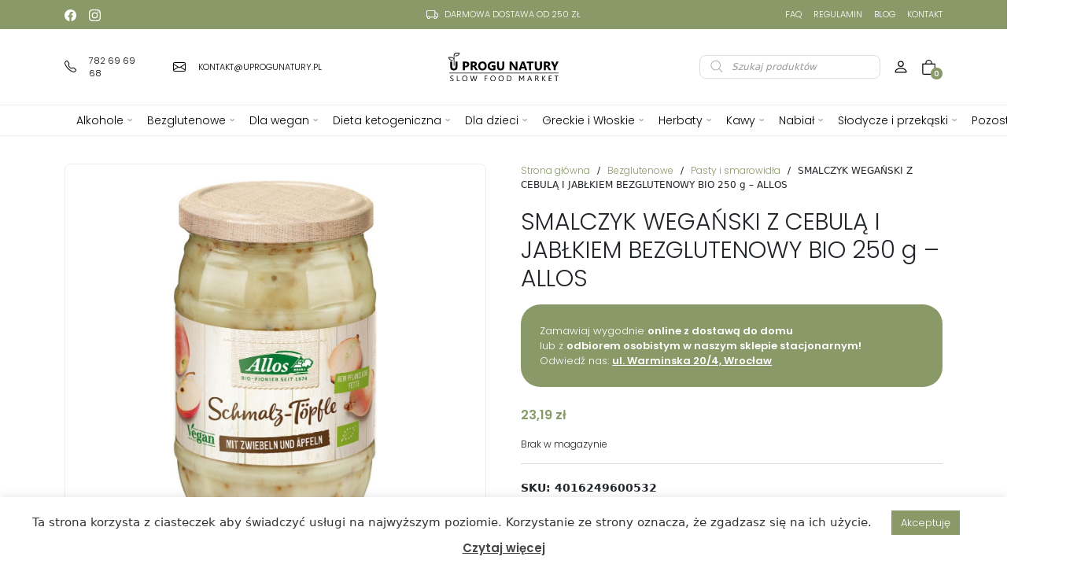

--- FILE ---
content_type: text/html; charset=UTF-8
request_url: https://uprogunatury.pl/produkt/smalczyk-weganski-z-cebula-i-jablkiem-bezglutenowy-bio-250-g-allos/
body_size: 26968
content:
<!DOCTYPE html>
<html>

<head>
    
    <meta charset="utf-8">
    <meta name="viewport" content="width=device-width, initial-scale=1">

    <link rel="preload" href="https://uprogunatury.pl/wp-content/themes/sopress/css/bootstrap.min.css" as="style"
        onload="this.onload=null;this.rel='stylesheet'">

    <link rel="stylesheet"
        href="https://uprogunatury.pl/wp-content/themes/sopress/assets/owlcarousel/assets/owl.carousel.min.css">
    <link rel="stylesheet"
        href="https://uprogunatury.pl/wp-content/themes/sopress/assets/owlcarousel/assets/owl.theme.default.min.css">
    <link rel="preload" href="https://uprogunatury.pl/wp-content/themes/sopress/style.css" as="style"
        onload="this.onload=null;this.rel='stylesheet'">

        <meta name="facebook-domain-verification" content="xc7ncn921udlmssncldy55o69tx1ss" />


    <link rel="preconnect" href="https://fonts.googleapis.com">
    <link rel="preconnect" href="https://fonts.gstatic.com" crossorigin>
    <link href="https://fonts.googleapis.com/css2?family=Poppins:wght@300;600&display=swap" rel="stylesheet">
    <meta name='robots' content='index, follow, max-image-preview:large, max-snippet:-1, max-video-preview:-1' />

<!-- Google Tag Manager for WordPress by gtm4wp.com -->
<script data-cfasync="false" data-pagespeed-no-defer>
	var gtm4wp_datalayer_name = "dataLayer";
	var dataLayer = dataLayer || [];
	const gtm4wp_use_sku_instead = 1;
	const gtm4wp_id_prefix = '';
	const gtm4wp_remarketing = false;
	const gtm4wp_eec = true;
	const gtm4wp_classicec = false;
	const gtm4wp_currency = 'PLN';
	const gtm4wp_product_per_impression = 10;
	const gtm4wp_needs_shipping_address = false;
	const gtm4wp_business_vertical = 'retail';
	const gtm4wp_business_vertical_id = 'id';
	const gtm4wp_clear_ecommerce = false;
</script>
<!-- End Google Tag Manager for WordPress by gtm4wp.com -->
	<!-- This site is optimized with the Yoast SEO plugin v21.9.1 - https://yoast.com/wordpress/plugins/seo/ -->
	<title>SMALCZYK WEGAŃSKI Z CEBULĄ I JABŁKIEM BEZGLUTENOWY BIO 250 g - ALLOS - Sklep Ekologiczny Wrocław | Delikatesy | Uprogunatury</title>
	<link rel="canonical" href="https://uprogunatury.pl/produkt/smalczyk-weganski-z-cebula-i-jablkiem-bezglutenowy-bio-250-g-allos/" />
	<meta property="og:locale" content="pl_PL" />
	<meta property="og:type" content="article" />
	<meta property="og:title" content="SMALCZYK WEGAŃSKI Z CEBULĄ I JABŁKIEM BEZGLUTENOWY BIO 250 g - ALLOS - Sklep Ekologiczny Wrocław | Delikatesy | Uprogunatury" />
	<meta property="og:description" content="SKŁADNIKI tłuszcze roślinne* (79 %) (olej palmowy*, tłuszcz z ziaren palmowych*, tłuszcz kokosowy*), olej słonecznikowy*, suszona cebula* (4 %), sól morska, suszone jabłka* (2 %)..." />
	<meta property="og:url" content="https://uprogunatury.pl/produkt/smalczyk-weganski-z-cebula-i-jablkiem-bezglutenowy-bio-250-g-allos/" />
	<meta property="og:site_name" content="Sklep Ekologiczny Wrocław | Delikatesy | Uprogunatury" />
	<meta property="article:publisher" content="https://www.facebook.com/uprogunatury" />
	<meta property="article:modified_time" content="2026-01-29T02:16:06+00:00" />
	<meta property="og:image" content="https://uprogunatury.pl/wp-content/uploads/2022/03/4016249600532.jpg" />
	<meta property="og:image:width" content="724" />
	<meta property="og:image:height" content="1280" />
	<meta property="og:image:type" content="image/jpeg" />
	<meta name="twitter:card" content="summary_large_image" />
	<meta name="twitter:label1" content="Szacowany czas czytania" />
	<meta name="twitter:data1" content="1 minuta" />
	<script type="application/ld+json" class="yoast-schema-graph">{"@context":"https://schema.org","@graph":[{"@type":"WebPage","@id":"https://uprogunatury.pl/produkt/smalczyk-weganski-z-cebula-i-jablkiem-bezglutenowy-bio-250-g-allos/","url":"https://uprogunatury.pl/produkt/smalczyk-weganski-z-cebula-i-jablkiem-bezglutenowy-bio-250-g-allos/","name":"SMALCZYK WEGAŃSKI Z CEBULĄ I JABŁKIEM BEZGLUTENOWY BIO 250 g - ALLOS - Sklep Ekologiczny Wrocław | Delikatesy | Uprogunatury","isPartOf":{"@id":"https://uprogunatury.pl/#website"},"primaryImageOfPage":{"@id":"https://uprogunatury.pl/produkt/smalczyk-weganski-z-cebula-i-jablkiem-bezglutenowy-bio-250-g-allos/#primaryimage"},"image":{"@id":"https://uprogunatury.pl/produkt/smalczyk-weganski-z-cebula-i-jablkiem-bezglutenowy-bio-250-g-allos/#primaryimage"},"thumbnailUrl":"https://uprogunatury.pl/wp-content/uploads/2022/03/4016249600532.jpg","datePublished":"2024-01-24T13:45:07+00:00","dateModified":"2026-01-29T02:16:06+00:00","breadcrumb":{"@id":"https://uprogunatury.pl/produkt/smalczyk-weganski-z-cebula-i-jablkiem-bezglutenowy-bio-250-g-allos/#breadcrumb"},"inLanguage":"pl-PL","potentialAction":[{"@type":"ReadAction","target":["https://uprogunatury.pl/produkt/smalczyk-weganski-z-cebula-i-jablkiem-bezglutenowy-bio-250-g-allos/"]}]},{"@type":"ImageObject","inLanguage":"pl-PL","@id":"https://uprogunatury.pl/produkt/smalczyk-weganski-z-cebula-i-jablkiem-bezglutenowy-bio-250-g-allos/#primaryimage","url":"https://uprogunatury.pl/wp-content/uploads/2022/03/4016249600532.jpg","contentUrl":"https://uprogunatury.pl/wp-content/uploads/2022/03/4016249600532.jpg","width":724,"height":1280},{"@type":"BreadcrumbList","@id":"https://uprogunatury.pl/produkt/smalczyk-weganski-z-cebula-i-jablkiem-bezglutenowy-bio-250-g-allos/#breadcrumb","itemListElement":[{"@type":"ListItem","position":1,"name":"Strona główna","item":"https://uprogunatury.pl/"},{"@type":"ListItem","position":2,"name":"Sklep","item":"https://uprogunatury.pl/sklep/"},{"@type":"ListItem","position":3,"name":"SMALCZYK WEGAŃSKI Z CEBULĄ I JABŁKIEM BEZGLUTENOWY BIO 250 g &#8211; ALLOS"}]},{"@type":"WebSite","@id":"https://uprogunatury.pl/#website","url":"https://uprogunatury.pl/","name":"Sklep Ekologiczny Wrocław | Delikatesy | Uprogunatury","description":"✅sklep ekologiczny online ✅produkty regionalne ✅delikatesy ✅wino z beczki ✅kuchnie świata ✅ zdrowa żywność","publisher":{"@id":"https://uprogunatury.pl/#organization"},"potentialAction":[{"@type":"SearchAction","target":{"@type":"EntryPoint","urlTemplate":"https://uprogunatury.pl/?s={search_term_string}"},"query-input":"required name=search_term_string"}],"inLanguage":"pl-PL"},{"@type":"Organization","@id":"https://uprogunatury.pl/#organization","name":"Sklep Ekologiczny Wrocław | Delikatesy | Uprogunatury","url":"https://uprogunatury.pl/","logo":{"@type":"ImageObject","inLanguage":"pl-PL","@id":"https://uprogunatury.pl/#/schema/logo/image/","url":"https://uprogunatury.pl/wp-content/uploads/2022/02/uprogunatury-logo.jpg","contentUrl":"https://uprogunatury.pl/wp-content/uploads/2022/02/uprogunatury-logo.jpg","width":600,"height":600,"caption":"Sklep Ekologiczny Wrocław | Delikatesy | Uprogunatury"},"image":{"@id":"https://uprogunatury.pl/#/schema/logo/image/"},"sameAs":["https://www.facebook.com/uprogunatury","https://www.instagram.com/uprogunatury/"]}]}</script>
	<!-- / Yoast SEO plugin. -->


<style id='wp-img-auto-sizes-contain-inline-css' type='text/css'>
img:is([sizes=auto i],[sizes^="auto," i]){contain-intrinsic-size:3000px 1500px}
/*# sourceURL=wp-img-auto-sizes-contain-inline-css */
</style>
<style id='wp-block-library-inline-css' type='text/css'>
:root{--wp-block-synced-color:#7a00df;--wp-block-synced-color--rgb:122,0,223;--wp-bound-block-color:var(--wp-block-synced-color);--wp-editor-canvas-background:#ddd;--wp-admin-theme-color:#007cba;--wp-admin-theme-color--rgb:0,124,186;--wp-admin-theme-color-darker-10:#006ba1;--wp-admin-theme-color-darker-10--rgb:0,107,160.5;--wp-admin-theme-color-darker-20:#005a87;--wp-admin-theme-color-darker-20--rgb:0,90,135;--wp-admin-border-width-focus:2px}@media (min-resolution:192dpi){:root{--wp-admin-border-width-focus:1.5px}}.wp-element-button{cursor:pointer}:root .has-very-light-gray-background-color{background-color:#eee}:root .has-very-dark-gray-background-color{background-color:#313131}:root .has-very-light-gray-color{color:#eee}:root .has-very-dark-gray-color{color:#313131}:root .has-vivid-green-cyan-to-vivid-cyan-blue-gradient-background{background:linear-gradient(135deg,#00d084,#0693e3)}:root .has-purple-crush-gradient-background{background:linear-gradient(135deg,#34e2e4,#4721fb 50%,#ab1dfe)}:root .has-hazy-dawn-gradient-background{background:linear-gradient(135deg,#faaca8,#dad0ec)}:root .has-subdued-olive-gradient-background{background:linear-gradient(135deg,#fafae1,#67a671)}:root .has-atomic-cream-gradient-background{background:linear-gradient(135deg,#fdd79a,#004a59)}:root .has-nightshade-gradient-background{background:linear-gradient(135deg,#330968,#31cdcf)}:root .has-midnight-gradient-background{background:linear-gradient(135deg,#020381,#2874fc)}:root{--wp--preset--font-size--normal:16px;--wp--preset--font-size--huge:42px}.has-regular-font-size{font-size:1em}.has-larger-font-size{font-size:2.625em}.has-normal-font-size{font-size:var(--wp--preset--font-size--normal)}.has-huge-font-size{font-size:var(--wp--preset--font-size--huge)}.has-text-align-center{text-align:center}.has-text-align-left{text-align:left}.has-text-align-right{text-align:right}.has-fit-text{white-space:nowrap!important}#end-resizable-editor-section{display:none}.aligncenter{clear:both}.items-justified-left{justify-content:flex-start}.items-justified-center{justify-content:center}.items-justified-right{justify-content:flex-end}.items-justified-space-between{justify-content:space-between}.screen-reader-text{border:0;clip-path:inset(50%);height:1px;margin:-1px;overflow:hidden;padding:0;position:absolute;width:1px;word-wrap:normal!important}.screen-reader-text:focus{background-color:#ddd;clip-path:none;color:#444;display:block;font-size:1em;height:auto;left:5px;line-height:normal;padding:15px 23px 14px;text-decoration:none;top:5px;width:auto;z-index:100000}html :where(.has-border-color){border-style:solid}html :where([style*=border-top-color]){border-top-style:solid}html :where([style*=border-right-color]){border-right-style:solid}html :where([style*=border-bottom-color]){border-bottom-style:solid}html :where([style*=border-left-color]){border-left-style:solid}html :where([style*=border-width]){border-style:solid}html :where([style*=border-top-width]){border-top-style:solid}html :where([style*=border-right-width]){border-right-style:solid}html :where([style*=border-bottom-width]){border-bottom-style:solid}html :where([style*=border-left-width]){border-left-style:solid}html :where(img[class*=wp-image-]){height:auto;max-width:100%}:where(figure){margin:0 0 1em}html :where(.is-position-sticky){--wp-admin--admin-bar--position-offset:var(--wp-admin--admin-bar--height,0px)}@media screen and (max-width:600px){html :where(.is-position-sticky){--wp-admin--admin-bar--position-offset:0px}}
/*wp_block_styles_on_demand_placeholder:697b947b71af7*/
/*# sourceURL=wp-block-library-inline-css */
</style>
<style id='classic-theme-styles-inline-css' type='text/css'>
/*! This file is auto-generated */
.wp-block-button__link{color:#fff;background-color:#32373c;border-radius:9999px;box-shadow:none;text-decoration:none;padding:calc(.667em + 2px) calc(1.333em + 2px);font-size:1.125em}.wp-block-file__button{background:#32373c;color:#fff;text-decoration:none}
/*# sourceURL=/wp-includes/css/classic-themes.min.css */
</style>
<link rel='stylesheet' id='contact-form-7-css' href='https://uprogunatury.pl/wp-content/plugins/contact-form-7/includes/css/styles.css?ver=5.8.6' type='text/css' media='all' />
<link rel='stylesheet' id='cookie-law-info-css' href='https://uprogunatury.pl/wp-content/plugins/cookie-law-info/legacy/public/css/cookie-law-info-public.css?ver=3.1.8' type='text/css' media='all' />
<link rel='stylesheet' id='cookie-law-info-gdpr-css' href='https://uprogunatury.pl/wp-content/plugins/cookie-law-info/legacy/public/css/cookie-law-info-gdpr.css?ver=3.1.8' type='text/css' media='all' />
<link rel='stylesheet' id='photoswipe-css' href='https://uprogunatury.pl/wp-content/plugins/woocommerce/assets/css/photoswipe/photoswipe.min.css?ver=9.6.3' type='text/css' media='all' />
<link rel='stylesheet' id='photoswipe-default-skin-css' href='https://uprogunatury.pl/wp-content/plugins/woocommerce/assets/css/photoswipe/default-skin/default-skin.min.css?ver=9.6.3' type='text/css' media='all' />
<link rel='stylesheet' id='woocommerce-layout-css' href='https://uprogunatury.pl/wp-content/plugins/woocommerce/assets/css/woocommerce-layout.css?ver=9.6.3' type='text/css' media='all' />
<link rel='stylesheet' id='woocommerce-smallscreen-css' href='https://uprogunatury.pl/wp-content/plugins/woocommerce/assets/css/woocommerce-smallscreen.css?ver=9.6.3' type='text/css' media='only screen and (max-width: 768px)' />
<link rel='stylesheet' id='woocommerce-general-css' href='https://uprogunatury.pl/wp-content/plugins/woocommerce/assets/css/woocommerce.css?ver=9.6.3' type='text/css' media='all' />
<style id='woocommerce-inline-inline-css' type='text/css'>
.woocommerce form .form-row .required { visibility: visible; }
/*# sourceURL=woocommerce-inline-inline-css */
</style>
<link rel='stylesheet' id='brands-styles-css' href='https://uprogunatury.pl/wp-content/plugins/woocommerce/assets/css/brands.css?ver=9.6.3' type='text/css' media='all' />
<link rel='stylesheet' id='dgwt-wcas-style-css' href='https://uprogunatury.pl/wp-content/plugins/ajax-search-for-woocommerce/assets/css/style.min.css?ver=1.26.1' type='text/css' media='all' />
<link rel='stylesheet' id='newsletter-css' href='https://uprogunatury.pl/wp-content/plugins/newsletter/style.css?ver=8.0.9' type='text/css' media='all' />
<script type="text/javascript" src="https://uprogunatury.pl/wp-includes/js/jquery/jquery.min.js?ver=3.7.1" id="jquery-core-js"></script>
<script type="text/javascript" src="https://uprogunatury.pl/wp-includes/js/jquery/jquery-migrate.min.js?ver=3.4.1" id="jquery-migrate-js"></script>
<script type="text/javascript" id="cookie-law-info-js-extra">
/* <![CDATA[ */
var Cli_Data = {"nn_cookie_ids":[],"cookielist":[],"non_necessary_cookies":[],"ccpaEnabled":"","ccpaRegionBased":"","ccpaBarEnabled":"","strictlyEnabled":["necessary","obligatoire"],"ccpaType":"gdpr","js_blocking":"1","custom_integration":"","triggerDomRefresh":"","secure_cookies":""};
var cli_cookiebar_settings = {"animate_speed_hide":"500","animate_speed_show":"500","background":"#FFF","border":"#b1a6a6c2","border_on":"","button_1_button_colour":"#899968","button_1_button_hover":"#6e7a53","button_1_link_colour":"#fff","button_1_as_button":"1","button_1_new_win":"","button_2_button_colour":"#333","button_2_button_hover":"#292929","button_2_link_colour":"#444","button_2_as_button":"","button_2_hidebar":"","button_3_button_colour":"#dedfe0","button_3_button_hover":"#b2b2b3","button_3_link_colour":"#333333","button_3_as_button":"1","button_3_new_win":"","button_4_button_colour":"#dedfe0","button_4_button_hover":"#b2b2b3","button_4_link_colour":"#333333","button_4_as_button":"1","button_7_button_colour":"#899968","button_7_button_hover":"#6e7a53","button_7_link_colour":"#fff","button_7_as_button":"1","button_7_new_win":"","font_family":"inherit","header_fix":"","notify_animate_hide":"1","notify_animate_show":"","notify_div_id":"#cookie-law-info-bar","notify_position_horizontal":"right","notify_position_vertical":"bottom","scroll_close":"","scroll_close_reload":"","accept_close_reload":"","reject_close_reload":"","showagain_tab":"","showagain_background":"#fff","showagain_border":"#000","showagain_div_id":"#cookie-law-info-again","showagain_x_position":"100px","text":"#333333","show_once_yn":"","show_once":"10000","logging_on":"","as_popup":"","popup_overlay":"1","bar_heading_text":"","cookie_bar_as":"banner","popup_showagain_position":"bottom-right","widget_position":"left"};
var log_object = {"ajax_url":"https://uprogunatury.pl/wp-admin/admin-ajax.php"};
//# sourceURL=cookie-law-info-js-extra
/* ]]> */
</script>
<script type="text/javascript" src="https://uprogunatury.pl/wp-content/plugins/cookie-law-info/legacy/public/js/cookie-law-info-public.js?ver=3.1.8" id="cookie-law-info-js"></script>
<script type="text/javascript" src="https://uprogunatury.pl/wp-content/plugins/woocommerce/assets/js/jquery-blockui/jquery.blockUI.min.js?ver=2.7.0-wc.9.6.3" id="jquery-blockui-js" defer="defer" data-wp-strategy="defer"></script>
<script type="text/javascript" id="wc-add-to-cart-js-extra">
/* <![CDATA[ */
var wc_add_to_cart_params = {"ajax_url":"/wp-admin/admin-ajax.php","wc_ajax_url":"/?wc-ajax=%%endpoint%%","i18n_view_cart":"Zobacz koszyk","cart_url":"https://uprogunatury.pl/koszyk/","is_cart":"","cart_redirect_after_add":"no"};
//# sourceURL=wc-add-to-cart-js-extra
/* ]]> */
</script>
<script type="text/javascript" src="https://uprogunatury.pl/wp-content/plugins/woocommerce/assets/js/frontend/add-to-cart.min.js?ver=9.6.3" id="wc-add-to-cart-js" defer="defer" data-wp-strategy="defer"></script>
<script type="text/javascript" src="https://uprogunatury.pl/wp-content/plugins/woocommerce/assets/js/zoom/jquery.zoom.min.js?ver=1.7.21-wc.9.6.3" id="zoom-js" defer="defer" data-wp-strategy="defer"></script>
<script type="text/javascript" src="https://uprogunatury.pl/wp-content/plugins/woocommerce/assets/js/flexslider/jquery.flexslider.min.js?ver=2.7.2-wc.9.6.3" id="flexslider-js" defer="defer" data-wp-strategy="defer"></script>
<script type="text/javascript" src="https://uprogunatury.pl/wp-content/plugins/woocommerce/assets/js/photoswipe/photoswipe.min.js?ver=4.1.1-wc.9.6.3" id="photoswipe-js" defer="defer" data-wp-strategy="defer"></script>
<script type="text/javascript" src="https://uprogunatury.pl/wp-content/plugins/woocommerce/assets/js/photoswipe/photoswipe-ui-default.min.js?ver=4.1.1-wc.9.6.3" id="photoswipe-ui-default-js" defer="defer" data-wp-strategy="defer"></script>
<script type="text/javascript" id="wc-single-product-js-extra">
/* <![CDATA[ */
var wc_single_product_params = {"i18n_required_rating_text":"Prosz\u0119 wybra\u0107 ocen\u0119","i18n_product_gallery_trigger_text":"Wy\u015bwietl pe\u0142noekranow\u0105 galeri\u0119 obrazk\u00f3w","review_rating_required":"yes","flexslider":{"rtl":false,"animation":"slide","smoothHeight":true,"directionNav":false,"controlNav":"thumbnails","slideshow":false,"animationSpeed":500,"animationLoop":false,"allowOneSlide":false},"zoom_enabled":"","zoom_options":[],"photoswipe_enabled":"1","photoswipe_options":{"shareEl":false,"closeOnScroll":false,"history":false,"hideAnimationDuration":0,"showAnimationDuration":0},"flexslider_enabled":"1"};
//# sourceURL=wc-single-product-js-extra
/* ]]> */
</script>
<script type="text/javascript" src="https://uprogunatury.pl/wp-content/plugins/woocommerce/assets/js/frontend/single-product.min.js?ver=9.6.3" id="wc-single-product-js" defer="defer" data-wp-strategy="defer"></script>
<script type="text/javascript" src="https://uprogunatury.pl/wp-content/plugins/woocommerce/assets/js/js-cookie/js.cookie.min.js?ver=2.1.4-wc.9.6.3" id="js-cookie-js" defer="defer" data-wp-strategy="defer"></script>
<script type="text/javascript" id="woocommerce-js-extra">
/* <![CDATA[ */
var woocommerce_params = {"ajax_url":"/wp-admin/admin-ajax.php","wc_ajax_url":"/?wc-ajax=%%endpoint%%"};
//# sourceURL=woocommerce-js-extra
/* ]]> */
</script>
<script type="text/javascript" src="https://uprogunatury.pl/wp-content/plugins/woocommerce/assets/js/frontend/woocommerce.min.js?ver=9.6.3" id="woocommerce-js" defer="defer" data-wp-strategy="defer"></script>
<script type="text/javascript" src="https://uprogunatury.pl/wp-content/plugins/duracelltomi-google-tag-manager/dist/js/gtm4wp-woocommerce-enhanced.js?ver=1.19.1" id="gtm4wp-woocommerce-enhanced-js"></script>

<!-- Google Tag Manager for WordPress by gtm4wp.com -->
<!-- GTM Container placement set to automatic -->
<script data-cfasync="false" data-pagespeed-no-defer>
	var dataLayer_content = {"pagePostType":"product","pagePostType2":"single-product","pagePostAuthor":"admin","productRatingCounts":[],"productAverageRating":0,"productReviewCount":0,"productType":"simple","productIsVariable":0,"event":"gtm4wp.changeDetailViewEEC","ecommerce":{"currencyCode":"PLN","detail":{"products":[{"id":"4016249600532","internal_id":63220,"name":"SMALCZYK WEGAŃSKI Z CEBULĄ I JABŁKIEM BEZGLUTENOWY BIO 250 g - ALLOS","sku":"4016249600532","category":"Pasty i smarowidła","price":23.19,"stocklevel":0}]}}};
	dataLayer.push( dataLayer_content );
</script>
<script data-cfasync="false">
(function(w,d,s,l,i){w[l]=w[l]||[];w[l].push({'gtm.start':
new Date().getTime(),event:'gtm.js'});var f=d.getElementsByTagName(s)[0],
j=d.createElement(s),dl=l!='dataLayer'?'&l='+l:'';j.async=true;j.src=
'//www.googletagmanager.com/gtm.js?id='+i+dl;f.parentNode.insertBefore(j,f);
})(window,document,'script','dataLayer','GTM-KL4RKXGT');
</script>
<!-- End Google Tag Manager -->
<!-- End Google Tag Manager for WordPress by gtm4wp.com -->		<style>
			.dgwt-wcas-ico-magnifier,.dgwt-wcas-ico-magnifier-handler{max-width:20px}.dgwt-wcas-search-wrapp{max-width:600px}		</style>
			<noscript><style>.woocommerce-product-gallery{ opacity: 1 !important; }</style></noscript>
	<style class='wp-fonts-local' type='text/css'>
@font-face{font-family:Inter;font-style:normal;font-weight:300 900;font-display:fallback;src:url('https://uprogunatury.pl/wp-content/plugins/woocommerce/assets/fonts/Inter-VariableFont_slnt,wght.woff2') format('woff2');font-stretch:normal;}
@font-face{font-family:Cardo;font-style:normal;font-weight:400;font-display:fallback;src:url('https://uprogunatury.pl/wp-content/plugins/woocommerce/assets/fonts/cardo_normal_400.woff2') format('woff2');}
</style>
<link rel="icon" href="https://uprogunatury.pl/wp-content/uploads/2022/02/favicon.png" sizes="32x32" />
<link rel="icon" href="https://uprogunatury.pl/wp-content/uploads/2022/02/favicon.png" sizes="192x192" />
<link rel="apple-touch-icon" href="https://uprogunatury.pl/wp-content/uploads/2022/02/favicon.png" />
<meta name="msapplication-TileImage" content="https://uprogunatury.pl/wp-content/uploads/2022/02/favicon.png" />
		<style type="text/css" id="wp-custom-css">
			.awar-overlay .popup .awar-title {
    font-size: 26px !important;
    line-height: 1.2;
    margin-bottom: 20px;
}
.awar-popup.nav {
	justify-content: center;
}
.awar-popup button {
	    background-color: var(--main-color) !important;
	padding: 19px !important;
    border-radius: 8px !important;
}
.awar-overlay.frame-has-shadow-yes .popup {
    
    border-radius: 8px !important;
    box-shadow: none !important;
}		</style>
		  
<!-- Global site tag (gtag.js) - Google Analytics -->
<script async src="https://www.googletagmanager.com/gtag/js?id=G-HLJ2KSZJBX"></script>
<script>
  window.dataLayer = window.dataLayer || [];
  function gtag(){dataLayer.push(arguments);}
  gtag('js', new Date());

  gtag('config', 'G-HLJ2KSZJBX');
</script>

<!-- Meta Pixel Code -->
<script>
!function(f,b,e,v,n,t,s)
{if(f.fbq)return;n=f.fbq=function(){n.callMethod?
n.callMethod.apply(n,arguments):n.queue.push(arguments)};
if(!f._fbq)f._fbq=n;n.push=n;n.loaded=!0;n.version='2.0';
n.queue=[];t=b.createElement(e);t.async=!0;
t.src=v;s=b.getElementsByTagName(e)[0];
s.parentNode.insertBefore(t,s)}(window, document,'script',
'https://connect.facebook.net/en_US/fbevents.js');
fbq('init', '483745096162277');
fbq('track', 'PageView');
</script>
<noscript><img height="1" width="1" style="display:none"
src="https://www.facebook.com/tr?id=483745096162277&ev=PageView&noscript=1"
/></noscript>
<!-- End Meta Pixel Code -->


<!-- Meta Pixel Code -->
<script>
!function(f,b,e,v,n,t,s)
{if(f.fbq)return;n=f.fbq=function(){n.callMethod?
n.callMethod.apply(n,arguments):n.queue.push(arguments)};
if(!f._fbq)f._fbq=n;n.push=n;n.loaded=!0;n.version='2.0';
n.queue=[];t=b.createElement(e);t.async=!0;
t.src=v;s=b.getElementsByTagName(e)[0];
s.parentNode.insertBefore(t,s)}(window, document,'script',
'https://connect.facebook.net/en_US/fbevents.js');
fbq('init', '656089872495625');
fbq('track', 'PageView');
</script>
<noscript><img height="1" width="1" style="display:none"
src="https://www.facebook.com/tr?id=656089872495625&ev=PageView&noscript=1"
/></noscript>
<!-- End Meta Pixel Code -->

</head>

<body class="wp-singular product-template-default single single-product postid-63220 wp-theme-sopress theme-sopress woocommerce woocommerce-page woocommerce-no-js">
    <header class="header">
        <div class="top_bar">
            <div class="container">
                <div class="row align-items-center">
                    <div class="col-md-4 d-flex top_social">
                                                <a href="https://www.facebook.com/uprogunatury"><img
                                src="https://uprogunatury.pl/wp-content/themes/sopress/svg/facebook.svg"
                                style="filter:invert()" class="me-2" height="15px" width="15px"></a>
                                                                        <a href="https://instagram.com/uprogunatury"><img
                                src="https://uprogunatury.pl/wp-content/themes/sopress/svg/instagram.svg"
                                style="filter:invert()" class="me-2" height="15px" width="15px"></a>
                                                                                                                    </div>
                    <div class="col-md-4">
                        <div class="top_info">
                            <img src="https://uprogunatury.pl/wp-content/themes/sopress/svg/truck.svg" class="me-2"
                                height="15px" width="15px" style="filter:invert()">
                            <p>Darmowa dostawa od 250 zł</p>
                        </div>
                    </div>
                    <div class="col-md-4 text-right top_menu">
                        <div class="menu_top_right">
                            
                            <a href="https://uprogunatury.pl/faq/">FAQ</a>
                            
                            <a href="https://uprogunatury.pl/regulamin/">Regulamin</a>
                            
                            <a href="https://uprogunatury.pl/blog/">Blog</a>
                            
                            <a href="https://uprogunatury.pl/kontakt/">Kontakt</a>
                                                    </div>
                    </div>
                </div>
            </div>
        </div>
        <div class="navbar-place">
            <div id="navbar" class="main_header">
                <div class="container">
                    <div class="row d-flex align-items-center">
                        <div class="col-md-4 main_header_left">
                            <div class="contact_top_info">
                                <a class="header_phone" href="tel:782 69 69 68"><img
                                        src="https://uprogunatury.pl/wp-content/themes/sopress/svg/telephone-fill.svg"
                                        class="me-3" height="15px" width="15px">
                                    <p>782 69 69 68</p>
                                </a>
                                <a href="mailto:kontakt@uprogunatury.pl"><img
                                        src="https://uprogunatury.pl/wp-content/themes/sopress/svg/envelope.svg" class="me-3"
                                        height="16px" width="16px">
                                    <p>kontakt@uprogunatury.pl</p>
                                </a>
                            </div>
                                                            <div id="nav-icon" class="gm-custom-hamburger">
                                                            <span></span>
                                                            <span></span>
                                                            <span></span>
                                                            <span></span>
                                                        </div>
                                                </div>
                        <div class="col-md-4 text-center">
                            <a class="logo" href="https://uprogunatury.pl">
                                <img src="https://uprogunatury.pl/wp-content/themes/sopress/images/logo.svg" width="160px"
                                    height="41px" class="img-fluid">
                            </a>
                        </div>
                        <div class="col-md-4 d-flex justify-content-end main_header_right align-items-center">
                            <div class="hide-mob">
                                <div  class="dgwt-wcas-search-wrapp dgwt-wcas-no-submit woocommerce dgwt-wcas-style-solaris js-dgwt-wcas-layout-classic dgwt-wcas-layout-classic js-dgwt-wcas-mobile-overlay-enabled">
		<form class="dgwt-wcas-search-form" role="search" action="https://uprogunatury.pl/" method="get">
		<div class="dgwt-wcas-sf-wrapp">
							<svg class="dgwt-wcas-ico-magnifier" xmlns="http://www.w3.org/2000/svg"
					 xmlns:xlink="http://www.w3.org/1999/xlink" x="0px" y="0px"
					 viewBox="0 0 51.539 51.361" xml:space="preserve">
		             <path 						 d="M51.539,49.356L37.247,35.065c3.273-3.74,5.272-8.623,5.272-13.983c0-11.742-9.518-21.26-21.26-21.26 S0,9.339,0,21.082s9.518,21.26,21.26,21.26c5.361,0,10.244-1.999,13.983-5.272l14.292,14.292L51.539,49.356z M2.835,21.082 c0-10.176,8.249-18.425,18.425-18.425s18.425,8.249,18.425,18.425S31.436,39.507,21.26,39.507S2.835,31.258,2.835,21.082z"/>
				</svg>
							<label class="screen-reader-text"
				   for="dgwt-wcas-search-input-1">Wyszukiwarka produktów</label>

			<input id="dgwt-wcas-search-input-1"
				   type="search"
				   class="dgwt-wcas-search-input"
				   name="s"
				   value=""
				   placeholder="Szukaj produktów"
				   autocomplete="off"
							/>
			<div class="dgwt-wcas-preloader"></div>

			<div class="dgwt-wcas-voice-search"></div>

			
			<input type="hidden" name="post_type" value="product"/>
			<input type="hidden" name="dgwt_wcas" value="1"/>

			
					</div>
	</form>
</div>
                            </div>
                            <div class="fibo-menu-mobile">
                                <div  class="dgwt-wcas-search-wrapp dgwt-wcas-no-submit woocommerce dgwt-wcas-style-solaris js-dgwt-wcas-layout-classic dgwt-wcas-layout-classic js-dgwt-wcas-mobile-overlay-enabled">
		<form class="dgwt-wcas-search-form" role="search" action="https://uprogunatury.pl/" method="get">
		<div class="dgwt-wcas-sf-wrapp">
							<svg class="dgwt-wcas-ico-magnifier" xmlns="http://www.w3.org/2000/svg"
					 xmlns:xlink="http://www.w3.org/1999/xlink" x="0px" y="0px"
					 viewBox="0 0 51.539 51.361" xml:space="preserve">
		             <path 						 d="M51.539,49.356L37.247,35.065c3.273-3.74,5.272-8.623,5.272-13.983c0-11.742-9.518-21.26-21.26-21.26 S0,9.339,0,21.082s9.518,21.26,21.26,21.26c5.361,0,10.244-1.999,13.983-5.272l14.292,14.292L51.539,49.356z M2.835,21.082 c0-10.176,8.249-18.425,18.425-18.425s18.425,8.249,18.425,18.425S31.436,39.507,21.26,39.507S2.835,31.258,2.835,21.082z"/>
				</svg>
							<label class="screen-reader-text"
				   for="dgwt-wcas-search-input-2">Wyszukiwarka produktów</label>

			<input id="dgwt-wcas-search-input-2"
				   type="search"
				   class="dgwt-wcas-search-input"
				   name="s"
				   value=""
				   placeholder="Szukaj produktów"
				   autocomplete="off"
							/>
			<div class="dgwt-wcas-preloader"></div>

			<div class="dgwt-wcas-voice-search"></div>

			
			<input type="hidden" name="post_type" value="product"/>
			<input type="hidden" name="dgwt_wcas" value="1"/>

			
					</div>
	</form>
</div>
                            </div>
                            <a class="hide-mob" href="https://uprogunatury.pl/moje-konto/">
                                <div class="shopping_cart minicart-show user"><img
                                        src="https://uprogunatury.pl/wp-content/themes/sopress/svg/person.svg" class="mx-3"
                                        height="20px" width="20px"></div>
                            </a>
                            <a href="https://uprogunatury.pl/koszyk/">
                                <div class="shopping_cart minicart-show"><img
                                        src="https://uprogunatury.pl/wp-content/themes/sopress/svg/bag.svg" class="me-2"
                                        height="19px" width="19px"><span
                                        class="sse">0</span>
                                </div>
                            </a>

                        </div>
                    </div>
                </div>
            </div>
        </div>
        <div class="main_menu">
            <div class="container">
                <div class="row">
                    <div class="col-md-12">
                                                    <style>
                                @media(max-width: 1030px) {
                                    .main_menu {
                                        display:none;
                                    }
                                }
                            </style>
                        <div class="menu_cont">
                            <div class="menu-desktop-menu-container"><ul id="menu-desktop-menu" class="menu"><li id="menu-item-68114" class="menu-item menu-item-type-taxonomy menu-item-object-product_cat menu-item-has-children menu-item-68114"><a href="https://uprogunatury.pl/kategoria/alkohole/"><span class="menu-link"><span class="menu_children">Alkohole</span></span></a>
<ul class="sub-menu">
	<li id="menu-item-68116" class="menu-item menu-item-type-taxonomy menu-item-object-product_cat menu-item-has-children menu-item-68116"><a href="https://uprogunatury.pl/kategoria/alkohole/wina/"><span class="menu-link"><span class="menu_children">Wina</span></span></a>
	<ul class="sub-menu">
		<li id="menu-item-69468" class="menu-item menu-item-type-taxonomy menu-item-object-product_cat menu-item-has-children menu-item-69468"><a href="https://uprogunatury.pl/kategoria/alkohole/wina/kolor-wina/"><span class="menu-link"><span class="menu_children">Kolor wina</span></span></a>
		<ul class="sub-menu">
			<li id="menu-item-68117" class="menu-item menu-item-type-taxonomy menu-item-object-product_cat menu-item-68117"><a href="https://uprogunatury.pl/kategoria/alkohole/wina/kolor-wina/biale-wina/"><span class="menu-link"><span class="menu_children">białe</span></span></a></li>
			<li id="menu-item-68119" class="menu-item menu-item-type-taxonomy menu-item-object-product_cat menu-item-68119"><a href="https://uprogunatury.pl/kategoria/alkohole/wina/kolor-wina/czerwone/"><span class="menu-link"><span class="menu_children">czerwone</span></span></a></li>
			<li id="menu-item-68121" class="menu-item menu-item-type-taxonomy menu-item-object-product_cat menu-item-68121"><a href="https://uprogunatury.pl/kategoria/alkohole/wina/kolor-wina/rozowe/"><span class="menu-link"><span class="menu_children">różowe</span></span></a></li>
			<li id="menu-item-68122" class="menu-item menu-item-type-taxonomy menu-item-object-product_cat menu-item-68122"><a href="https://uprogunatury.pl/kategoria/alkohole/wina/kolor-wina/musujace/"><span class="menu-link"><span class="menu_children">musujące</span></span></a></li>
		</ul>
</li>
		<li id="menu-item-69466" class="menu-item menu-item-type-taxonomy menu-item-object-product_cat menu-item-has-children menu-item-69466"><a href="https://uprogunatury.pl/kategoria/alkohole/wina/kraj/"><span class="menu-link"><span class="menu_children">Kraj</span></span></a>
		<ul class="sub-menu">
			<li id="menu-item-69475" class="menu-item menu-item-type-taxonomy menu-item-object-product_cat menu-item-69475"><a href="https://uprogunatury.pl/kategoria/alkohole/wina/kraj/francja/"><span class="menu-link"><span class="menu_children">Francja</span></span></a></li>
			<li id="menu-item-69474" class="menu-item menu-item-type-taxonomy menu-item-object-product_cat menu-item-69474"><a href="https://uprogunatury.pl/kategoria/alkohole/wina/kraj/hiszpania/"><span class="menu-link"><span class="menu_children">Hiszpania</span></span></a></li>
			<li id="menu-item-69500" class="menu-item menu-item-type-taxonomy menu-item-object-product_cat menu-item-69500"><a href="https://uprogunatury.pl/kategoria/alkohole/wina/kraj/niemcy/"><span class="menu-link"><span class="menu_children">Niemcy</span></span></a></li>
			<li id="menu-item-69472" class="menu-item menu-item-type-taxonomy menu-item-object-product_cat menu-item-69472"><a href="https://uprogunatury.pl/kategoria/alkohole/wina/kraj/polska/"><span class="menu-link"><span class="menu_children">Polska</span></span></a></li>
			<li id="menu-item-69473" class="menu-item menu-item-type-taxonomy menu-item-object-product_cat menu-item-69473"><a href="https://uprogunatury.pl/kategoria/alkohole/wina/kraj/wlochy/"><span class="menu-link"><span class="menu_children">Włochy</span></span></a></li>
		</ul>
</li>
		<li id="menu-item-69467" class="menu-item menu-item-type-taxonomy menu-item-object-product_cat menu-item-has-children menu-item-69467"><a href="https://uprogunatury.pl/kategoria/alkohole/wina/smak-wina/"><span class="menu-link"><span class="menu_children">Smak wina</span></span></a>
		<ul class="sub-menu">
			<li id="menu-item-68123" class="menu-item menu-item-type-taxonomy menu-item-object-product_cat menu-item-68123"><a href="https://uprogunatury.pl/kategoria/alkohole/wina/smak-wina/bezalkoholowe/"><span class="menu-link"><span class="menu_children">bezalkoholowe</span></span></a></li>
			<li id="menu-item-69471" class="menu-item menu-item-type-taxonomy menu-item-object-product_cat menu-item-69471"><a href="https://uprogunatury.pl/kategoria/alkohole/wina/smak-wina/owocowe/"><span class="menu-link"><span class="menu_children">owocowe</span></span></a></li>
			<li id="menu-item-69469" class="menu-item menu-item-type-taxonomy menu-item-object-product_cat menu-item-69469"><a href="https://uprogunatury.pl/kategoria/alkohole/wina/smak-wina/polslodkie/"><span class="menu-link"><span class="menu_children">półsłodkie</span></span></a></li>
			<li id="menu-item-69476" class="menu-item menu-item-type-taxonomy menu-item-object-product_cat menu-item-69476"><a href="https://uprogunatury.pl/kategoria/alkohole/wina/smak-wina/polwytrawne/"><span class="menu-link"><span class="menu_children">półwytrawne</span></span></a></li>
			<li id="menu-item-69470" class="menu-item menu-item-type-taxonomy menu-item-object-product_cat menu-item-69470"><a href="https://uprogunatury.pl/kategoria/alkohole/wina/smak-wina/slodkie/"><span class="menu-link"><span class="menu_children">słodkie</span></span></a></li>
			<li id="menu-item-69477" class="menu-item menu-item-type-taxonomy menu-item-object-product_cat menu-item-69477"><a href="https://uprogunatury.pl/kategoria/alkohole/wina/smak-wina/wytrawne/"><span class="menu-link"><span class="menu_children">wytrawne</span></span></a></li>
		</ul>
</li>
	</ul>
</li>
	<li id="menu-item-68124" class="menu-item menu-item-type-taxonomy menu-item-object-product_cat menu-item-68124"><a href="https://uprogunatury.pl/kategoria/alkohole/piwa/"><span class="menu-link"><span class="menu_children">Piwa</span></span></a></li>
</ul>
</li>
<li id="menu-item-68131" class="menu-item menu-item-type-taxonomy menu-item-object-product_cat current-product-ancestor current-menu-parent current-product-parent menu-item-has-children menu-item-68131"><a href="https://uprogunatury.pl/kategoria/bezglutenowe-2/"><span class="menu-link"><span class="menu_children">Bezglutenowe</span></span></a>
<ul class="sub-menu">
	<li id="menu-item-68188" class="menu-item menu-item-type-taxonomy menu-item-object-product_cat menu-item-68188"><a href="https://uprogunatury.pl/kategoria/bezglutenowe-2/dania-gotowe-bezglutenowe-2/"><span class="menu-link"><span class="menu_children">Dania gotowe</span></span></a></li>
	<li id="menu-item-68190" class="menu-item menu-item-type-taxonomy menu-item-object-product_cat menu-item-68190"><a href="https://uprogunatury.pl/kategoria/bezglutenowe-2/dodatki-do-wypiekow/"><span class="menu-link"><span class="menu_children">Dodatki do wypieków</span></span></a></li>
	<li id="menu-item-68192" class="menu-item menu-item-type-taxonomy menu-item-object-product_cat menu-item-68192"><a href="https://uprogunatury.pl/kategoria/bezglutenowe-2/dzemy-i-konfitury-bezglutenowe-2/"><span class="menu-link"><span class="menu_children">Dżemy i konfitury</span></span></a></li>
	<li id="menu-item-68193" class="menu-item menu-item-type-taxonomy menu-item-object-product_cat menu-item-68193"><a href="https://uprogunatury.pl/kategoria/bezglutenowe-2/granole-i-platki-sniadaniowe/"><span class="menu-link"><span class="menu_children">Granole i płatki śniadaniowe</span></span></a></li>
	<li id="menu-item-68194" class="menu-item menu-item-type-taxonomy menu-item-object-product_cat menu-item-68194"><a href="https://uprogunatury.pl/kategoria/bezglutenowe-2/kasze-ryze-nasiona/"><span class="menu-link"><span class="menu_children">Kasze, ryże, nasiona</span></span></a></li>
	<li id="menu-item-68195" class="menu-item menu-item-type-taxonomy menu-item-object-product_cat menu-item-68195"><a href="https://uprogunatury.pl/kategoria/bezglutenowe-2/makarony-bezglutenowe-2/"><span class="menu-link"><span class="menu_children">Makarony</span></span></a></li>
	<li id="menu-item-68200" class="menu-item menu-item-type-taxonomy menu-item-object-product_cat menu-item-68200"><a href="https://uprogunatury.pl/kategoria/bezglutenowe-2/mieszanki-do-wypiekow-bezglutenowe-2/"><span class="menu-link"><span class="menu_children">Mieszanki do wypieków</span></span></a></li>
	<li id="menu-item-68203" class="menu-item menu-item-type-taxonomy menu-item-object-product_cat menu-item-68203"><a href="https://uprogunatury.pl/kategoria/bezglutenowe-2/owoce-suszone-bezglutenowe-2/"><span class="menu-link"><span class="menu_children">Owoce suszone</span></span></a></li>
	<li id="menu-item-68204" class="menu-item menu-item-type-taxonomy menu-item-object-product_cat current-product-ancestor current-menu-parent current-product-parent menu-item-68204"><a href="https://uprogunatury.pl/kategoria/bezglutenowe-2/pasty-i-smarowidla/"><span class="menu-link"><span class="menu_children">Pasty i smarowidła</span></span></a></li>
	<li id="menu-item-68205" class="menu-item menu-item-type-taxonomy menu-item-object-product_cat menu-item-68205"><a href="https://uprogunatury.pl/kategoria/bezglutenowe-2/platki-i-otreby-bezglutenowe-2/"><span class="menu-link"><span class="menu_children">Płatki i otręby</span></span></a></li>
	<li id="menu-item-68207" class="menu-item menu-item-type-taxonomy menu-item-object-product_cat menu-item-68207"><a href="https://uprogunatury.pl/kategoria/bezglutenowe-2/przekaski-bezglutenowe-2/"><span class="menu-link"><span class="menu_children">Przekąski</span></span></a></li>
	<li id="menu-item-68223" class="menu-item menu-item-type-taxonomy menu-item-object-product_cat menu-item-68223"><a href="https://uprogunatury.pl/kategoria/bezglutenowe-2/slodycze-bezglutenowe-2/"><span class="menu-link"><span class="menu_children">Słodycze</span></span></a></li>
</ul>
</li>
<li id="menu-item-68132" class="menu-item menu-item-type-taxonomy menu-item-object-product_cat current-product-ancestor current-menu-parent current-product-parent menu-item-has-children menu-item-68132"><a href="https://uprogunatury.pl/kategoria/dla-wegan/"><span class="menu-link"><span class="menu_children">Dla wegan</span></span></a>
<ul class="sub-menu">
	<li id="menu-item-68211" class="menu-item menu-item-type-taxonomy menu-item-object-product_cat menu-item-68211"><a href="https://uprogunatury.pl/kategoria/dla-wegan/alternatywy-jogurtow-i-deserow/"><span class="menu-link"><span class="menu_children">Alternatywy jogurtów i deserów</span></span></a></li>
	<li id="menu-item-68212" class="menu-item menu-item-type-taxonomy menu-item-object-product_cat current-product-ancestor current-menu-parent current-product-parent menu-item-68212"><a href="https://uprogunatury.pl/kategoria/dla-wegan/alternatywy-mies-i-wedlin/"><span class="menu-link"><span class="menu_children">Alternatywy mięs i wędlin</span></span></a></li>
	<li id="menu-item-68213" class="menu-item menu-item-type-taxonomy menu-item-object-product_cat menu-item-68213"><a href="https://uprogunatury.pl/kategoria/dla-wegan/alternatywy-mleka-i-smietany/"><span class="menu-link"><span class="menu_children">Alternatywy mleka i śmietany</span></span></a></li>
	<li id="menu-item-68214" class="menu-item menu-item-type-taxonomy menu-item-object-product_cat menu-item-68214"><a href="https://uprogunatury.pl/kategoria/dla-wegan/alternatywy-sera/"><span class="menu-link"><span class="menu_children">Alternatywy sera</span></span></a></li>
	<li id="menu-item-68185" class="menu-item menu-item-type-taxonomy menu-item-object-product_cat menu-item-68185"><a href="https://uprogunatury.pl/kategoria/dla-wegan/dania-gotowe-dla-wegan/"><span class="menu-link"><span class="menu_children">Dania gotowe</span></span></a></li>
	<li id="menu-item-68215" class="menu-item menu-item-type-taxonomy menu-item-object-product_cat menu-item-68215"><a href="https://uprogunatury.pl/kategoria/dla-wegan/hummusy/"><span class="menu-link"><span class="menu_children">Hummusy</span></span></a></li>
	<li id="menu-item-68216" class="menu-item menu-item-type-taxonomy menu-item-object-product_cat menu-item-68216"><a href="https://uprogunatury.pl/kategoria/dla-wegan/margaryny/"><span class="menu-link"><span class="menu_children">Margaryny</span></span></a></li>
	<li id="menu-item-68217" class="menu-item menu-item-type-taxonomy menu-item-object-product_cat menu-item-68217"><a href="https://uprogunatury.pl/kategoria/dla-wegan/pasty-warzywne/"><span class="menu-link"><span class="menu_children">Pasty warzywne</span></span></a></li>
	<li id="menu-item-68222" class="menu-item menu-item-type-taxonomy menu-item-object-product_cat menu-item-68222"><a href="https://uprogunatury.pl/kategoria/dla-wegan/slodycze/"><span class="menu-link"><span class="menu_children">Słodycze</span></span></a></li>
	<li id="menu-item-68225" class="menu-item menu-item-type-taxonomy menu-item-object-product_cat menu-item-68225"><a href="https://uprogunatury.pl/kategoria/dla-wegan/tofu-tempeh-seitan-itp/"><span class="menu-link"><span class="menu_children">Tofu, tempeh, seitan itp</span></span></a></li>
</ul>
</li>
<li id="menu-item-68133" class="menu-item menu-item-type-taxonomy menu-item-object-product_cat menu-item-has-children menu-item-68133"><a href="https://uprogunatury.pl/kategoria/dieta-ketogeniczna/"><span class="menu-link"><span class="menu_children">Dieta ketogeniczna</span></span></a>
<ul class="sub-menu">
	<li id="menu-item-68187" class="menu-item menu-item-type-taxonomy menu-item-object-product_cat menu-item-68187"><a href="https://uprogunatury.pl/kategoria/dieta-ketogeniczna/dania-gotowe-dieta-ketogeniczna/"><span class="menu-link"><span class="menu_children">Dania gotowe</span></span></a></li>
	<li id="menu-item-68198" class="menu-item menu-item-type-taxonomy menu-item-object-product_cat menu-item-68198"><a href="https://uprogunatury.pl/kategoria/dieta-ketogeniczna/makarony-dieta-ketogeniczna/"><span class="menu-link"><span class="menu_children">Makarony</span></span></a></li>
	<li id="menu-item-68231" class="menu-item menu-item-type-taxonomy menu-item-object-product_cat menu-item-has-children menu-item-68231"><a href="https://uprogunatury.pl/kategoria/dieta-ketogeniczna/maslo-i-oleje/"><span class="menu-link"><span class="menu_children">Masło i oleje</span></span></a>
	<ul class="sub-menu">
		<li id="menu-item-68227" class="menu-item menu-item-type-taxonomy menu-item-object-product_cat menu-item-68227"><a href="https://uprogunatury.pl/kategoria/oleje-oliwy-masla-klarowane/ghee/"><span class="menu-link"><span class="menu_children">Ghee</span></span></a></li>
		<li id="menu-item-68229" class="menu-item menu-item-type-taxonomy menu-item-object-product_cat menu-item-68229"><a href="https://uprogunatury.pl/kategoria/dieta-ketogeniczna/maslo-i-oleje/oleje-mct/"><span class="menu-link"><span class="menu_children">Oleje MCT</span></span></a></li>
	</ul>
</li>
	<li id="menu-item-68226" class="menu-item menu-item-type-taxonomy menu-item-object-product_cat menu-item-68226"><a href="https://uprogunatury.pl/kategoria/dieta-ketogeniczna/maki-i-mieszanki-do-wypieku/"><span class="menu-link"><span class="menu_children">Mąki i mieszanki do wypieku</span></span></a></li>
	<li id="menu-item-68220" class="menu-item menu-item-type-taxonomy menu-item-object-product_cat menu-item-68220"><a href="https://uprogunatury.pl/kategoria/dieta-ketogeniczna/slodycze-dieta-ketogeniczna/"><span class="menu-link"><span class="menu_children">Słodycze</span></span></a></li>
	<li id="menu-item-68230" class="menu-item menu-item-type-taxonomy menu-item-object-product_cat menu-item-68230"><a href="https://uprogunatury.pl/kategoria/dieta-ketogeniczna/sniadanie/"><span class="menu-link"><span class="menu_children">Śniadanie</span></span></a></li>
</ul>
</li>
<li id="menu-item-68134" class="menu-item menu-item-type-taxonomy menu-item-object-product_cat menu-item-has-children menu-item-68134"><a href="https://uprogunatury.pl/kategoria/dla-dzieci/"><span class="menu-link"><span class="menu_children">Dla dzieci</span></span></a>
<ul class="sub-menu">
	<li id="menu-item-68186" class="menu-item menu-item-type-taxonomy menu-item-object-product_cat menu-item-68186"><a href="https://uprogunatury.pl/kategoria/dla-dzieci/dania-gotowe-dla-dzieci/"><span class="menu-link"><span class="menu_children">Dania gotowe</span></span></a></li>
	<li id="menu-item-68232" class="menu-item menu-item-type-taxonomy menu-item-object-product_cat menu-item-68232"><a href="https://uprogunatury.pl/kategoria/dla-dzieci/herbatki/"><span class="menu-link"><span class="menu_children">Herbatki</span></span></a></li>
	<li id="menu-item-68233" class="menu-item menu-item-type-taxonomy menu-item-object-product_cat menu-item-68233"><a href="https://uprogunatury.pl/kategoria/dla-dzieci/higiena/"><span class="menu-link"><span class="menu_children">Higiena</span></span></a></li>
	<li id="menu-item-68234" class="menu-item menu-item-type-taxonomy menu-item-object-product_cat menu-item-68234"><a href="https://uprogunatury.pl/kategoria/dla-dzieci/kaszki-kleiki-mleka-nastepne/"><span class="menu-link"><span class="menu_children">Kaszki, kleiki, mleka następne</span></span></a></li>
	<li id="menu-item-68235" class="menu-item menu-item-type-taxonomy menu-item-object-product_cat menu-item-68235"><a href="https://uprogunatury.pl/kategoria/dla-dzieci/pasty-kanapkowe/"><span class="menu-link"><span class="menu_children">Pasty kanapkowe</span></span></a></li>
	<li id="menu-item-68208" class="menu-item menu-item-type-taxonomy menu-item-object-product_cat menu-item-68208"><a href="https://uprogunatury.pl/kategoria/dla-dzieci/przekaski/"><span class="menu-link"><span class="menu_children">Przekąski</span></span></a></li>
	<li id="menu-item-68218" class="menu-item menu-item-type-taxonomy menu-item-object-product_cat menu-item-68218"><a href="https://uprogunatury.pl/kategoria/dla-dzieci/slodycze-dla-dzieci/"><span class="menu-link"><span class="menu_children">Słodycze</span></span></a></li>
	<li id="menu-item-68236" class="menu-item menu-item-type-taxonomy menu-item-object-product_cat menu-item-68236"><a href="https://uprogunatury.pl/kategoria/dla-dzieci/soki-i-napoje/"><span class="menu-link"><span class="menu_children">Soki i napoje</span></span></a></li>
	<li id="menu-item-68237" class="menu-item menu-item-type-taxonomy menu-item-object-product_cat menu-item-68237"><a href="https://uprogunatury.pl/kategoria/dla-dzieci/tubki-owocowe-i-desery/"><span class="menu-link"><span class="menu_children">Tubki owocowe i desery</span></span></a></li>
</ul>
</li>
<li id="menu-item-68135" class="menu-item menu-item-type-taxonomy menu-item-object-product_cat menu-item-has-children menu-item-68135"><a href="https://uprogunatury.pl/kategoria/greckie-i-wloskie/"><span class="menu-link"><span class="menu_children">Greckie i Włoskie</span></span></a>
<ul class="sub-menu">
	<li id="menu-item-68239" class="menu-item menu-item-type-taxonomy menu-item-object-product_cat menu-item-68239"><a href="https://uprogunatury.pl/kategoria/greckie-i-wloskie/antipasti/"><span class="menu-link"><span class="menu_children">Antipasti</span></span></a></li>
	<li id="menu-item-68184" class="menu-item menu-item-type-taxonomy menu-item-object-product_cat menu-item-68184"><a href="https://uprogunatury.pl/kategoria/greckie-i-wloskie/dania-gotowe-greckie-i-wloskie/"><span class="menu-link"><span class="menu_children">Dania gotowe</span></span></a></li>
	<li id="menu-item-68240" class="menu-item menu-item-type-taxonomy menu-item-object-product_cat menu-item-68240"><a href="https://uprogunatury.pl/kategoria/greckie-i-wloskie/dodatki-do-potraw/"><span class="menu-link"><span class="menu_children">Dodatki do potraw</span></span></a></li>
	<li id="menu-item-68199" class="menu-item menu-item-type-taxonomy menu-item-object-product_cat menu-item-68199"><a href="https://uprogunatury.pl/kategoria/greckie-i-wloskie/makarony-greckie-i-wloskie/"><span class="menu-link"><span class="menu_children">Makarony</span></span></a></li>
	<li id="menu-item-68241" class="menu-item menu-item-type-taxonomy menu-item-object-product_cat menu-item-68241"><a href="https://uprogunatury.pl/kategoria/greckie-i-wloskie/oliwki/"><span class="menu-link"><span class="menu_children">Oliwki</span></span></a></li>
	<li id="menu-item-68242" class="menu-item menu-item-type-taxonomy menu-item-object-product_cat menu-item-68242"><a href="https://uprogunatury.pl/kategoria/greckie-i-wloskie/oliwy-z-oliwek/"><span class="menu-link"><span class="menu_children">Oliwy z oliwek</span></span></a></li>
	<li id="menu-item-68243" class="menu-item menu-item-type-taxonomy menu-item-object-product_cat menu-item-68243"><a href="https://uprogunatury.pl/kategoria/greckie-i-wloskie/premium/"><span class="menu-link"><span class="menu_children">Premium</span></span></a></li>
	<li id="menu-item-68244" class="menu-item menu-item-type-taxonomy menu-item-object-product_cat menu-item-68244"><a href="https://uprogunatury.pl/kategoria/greckie-i-wloskie/sery/"><span class="menu-link"><span class="menu_children">Sery</span></span></a></li>
	<li id="menu-item-68221" class="menu-item menu-item-type-taxonomy menu-item-object-product_cat menu-item-68221"><a href="https://uprogunatury.pl/kategoria/greckie-i-wloskie/slodycze-greckie-i-wloskie/"><span class="menu-link"><span class="menu_children">Słodycze</span></span></a></li>
	<li id="menu-item-68245" class="menu-item menu-item-type-taxonomy menu-item-object-product_cat menu-item-68245"><a href="https://uprogunatury.pl/kategoria/greckie-i-wloskie/wedliny-i-miesa/"><span class="menu-link"><span class="menu_children">Wędliny i mięsa</span></span></a></li>
</ul>
</li>
<li id="menu-item-68136" class="menu-item menu-item-type-taxonomy menu-item-object-product_cat menu-item-has-children menu-item-68136"><a href="https://uprogunatury.pl/kategoria/herbaty/"><span class="menu-link"><span class="menu_children">Herbaty</span></span></a>
<ul class="sub-menu">
	<li id="menu-item-69580" class="menu-item menu-item-type-taxonomy menu-item-object-product_cat menu-item-69580"><a href="https://uprogunatury.pl/kategoria/herbaty/matcha/"><span class="menu-link"><span class="menu_children">Matcha</span></span></a></li>
	<li id="menu-item-68246" class="menu-item menu-item-type-taxonomy menu-item-object-product_cat menu-item-68246"><a href="https://uprogunatury.pl/kategoria/herbaty/akcesoria/"><span class="menu-link"><span class="menu_children">Akcesoria</span></span></a></li>
	<li id="menu-item-68247" class="menu-item menu-item-type-taxonomy menu-item-object-product_cat menu-item-has-children menu-item-68247"><a href="https://uprogunatury.pl/kategoria/herbaty/herbaty-klasyczne/"><span class="menu-link"><span class="menu_children">Herbaty klasyczne</span></span></a>
	<ul class="sub-menu">
		<li id="menu-item-68249" class="menu-item menu-item-type-taxonomy menu-item-object-product_cat menu-item-68249"><a href="https://uprogunatury.pl/kategoria/herbaty/herbaty-klasyczne/biale/"><span class="menu-link"><span class="menu_children">białe</span></span></a></li>
		<li id="menu-item-68250" class="menu-item menu-item-type-taxonomy menu-item-object-product_cat menu-item-68250"><a href="https://uprogunatury.pl/kategoria/herbaty/herbaty-klasyczne/czarne/"><span class="menu-link"><span class="menu_children">czarne</span></span></a></li>
		<li id="menu-item-68251" class="menu-item menu-item-type-taxonomy menu-item-object-product_cat menu-item-68251"><a href="https://uprogunatury.pl/kategoria/herbaty/herbaty-klasyczne/czerwone-herbaty-klasyczne/"><span class="menu-link"><span class="menu_children">czerwone</span></span></a></li>
		<li id="menu-item-68253" class="menu-item menu-item-type-taxonomy menu-item-object-product_cat menu-item-68253"><a href="https://uprogunatury.pl/kategoria/herbaty/herbaty-klasyczne/zielone/"><span class="menu-link"><span class="menu_children">zielone</span></span></a></li>
	</ul>
</li>
	<li id="menu-item-68254" class="menu-item menu-item-type-taxonomy menu-item-object-product_cat menu-item-68254"><a href="https://uprogunatury.pl/kategoria/herbaty/herbaty-owocowe/"><span class="menu-link"><span class="menu_children">Herbaty owocowe</span></span></a></li>
	<li id="menu-item-68255" class="menu-item menu-item-type-taxonomy menu-item-object-product_cat menu-item-68255"><a href="https://uprogunatury.pl/kategoria/herbaty/kombucha/"><span class="menu-link"><span class="menu_children">Kombucha</span></span></a></li>
	<li id="menu-item-68256" class="menu-item menu-item-type-taxonomy menu-item-object-product_cat menu-item-68256"><a href="https://uprogunatury.pl/kategoria/herbaty/yerba-mate/"><span class="menu-link"><span class="menu_children">Yerba Mate</span></span></a></li>
	<li id="menu-item-68257" class="menu-item menu-item-type-taxonomy menu-item-object-product_cat menu-item-68257"><a href="https://uprogunatury.pl/kategoria/herbaty/yogi-tea/"><span class="menu-link"><span class="menu_children">Yogi Tea</span></span></a></li>
	<li id="menu-item-68258" class="menu-item menu-item-type-taxonomy menu-item-object-product_cat menu-item-68258"><a href="https://uprogunatury.pl/kategoria/herbaty/zestawy-i-kalendarze/"><span class="menu-link"><span class="menu_children">Zestawy i kalendarze</span></span></a></li>
	<li id="menu-item-68259" class="menu-item menu-item-type-taxonomy menu-item-object-product_cat menu-item-68259"><a href="https://uprogunatury.pl/kategoria/herbaty/ziola-i-mieszanki/"><span class="menu-link"><span class="menu_children">Zioła i mieszanki</span></span></a></li>
</ul>
</li>
<li id="menu-item-68145" class="menu-item menu-item-type-taxonomy menu-item-object-product_cat menu-item-has-children menu-item-68145"><a href="https://uprogunatury.pl/kategoria/kawy/"><span class="menu-link"><span class="menu_children">Kawy</span></span></a>
<ul class="sub-menu">
	<li id="menu-item-68261" class="menu-item menu-item-type-taxonomy menu-item-object-product_cat menu-item-68261"><a href="https://uprogunatury.pl/kategoria/kawy/bezkofeinowe/"><span class="menu-link"><span class="menu_children">Bezkofeinowe</span></span></a></li>
	<li id="menu-item-68262" class="menu-item menu-item-type-taxonomy menu-item-object-product_cat menu-item-68262"><a href="https://uprogunatury.pl/kategoria/kawy/mielone/"><span class="menu-link"><span class="menu_children">Mielone</span></span></a></li>
	<li id="menu-item-68263" class="menu-item menu-item-type-taxonomy menu-item-object-product_cat menu-item-68263"><a href="https://uprogunatury.pl/kategoria/kawy/rozpuszczalne/"><span class="menu-link"><span class="menu_children">Rozpuszczalne</span></span></a></li>
	<li id="menu-item-68264" class="menu-item menu-item-type-taxonomy menu-item-object-product_cat menu-item-68264"><a href="https://uprogunatury.pl/kategoria/kawy/zbozowe-kawy/"><span class="menu-link"><span class="menu_children">Zbożowe</span></span></a></li>
	<li id="menu-item-68266" class="menu-item menu-item-type-taxonomy menu-item-object-product_cat menu-item-68266"><a href="https://uprogunatury.pl/kategoria/kawy/ziarniste/"><span class="menu-link"><span class="menu_children">Ziarniste</span></span></a></li>
</ul>
</li>
<li id="menu-item-68140" class="menu-item menu-item-type-taxonomy menu-item-object-product_cat menu-item-has-children menu-item-68140"><a href="https://uprogunatury.pl/kategoria/nabial/"><span class="menu-link"><span class="menu_children">Nabiał</span></span></a>
<ul class="sub-menu">
	<li id="menu-item-68268" class="menu-item menu-item-type-taxonomy menu-item-object-product_cat menu-item-68268"><a href="https://uprogunatury.pl/kategoria/nabial/bakterie-jogurtowe/"><span class="menu-link"><span class="menu_children">Bakterie jogurtowe</span></span></a></li>
	<li id="menu-item-68269" class="menu-item menu-item-type-taxonomy menu-item-object-product_cat menu-item-68269"><a href="https://uprogunatury.pl/kategoria/nabial/jaja/"><span class="menu-link"><span class="menu_children">Jaja</span></span></a></li>
	<li id="menu-item-68270" class="menu-item menu-item-type-taxonomy menu-item-object-product_cat menu-item-68270"><a href="https://uprogunatury.pl/kategoria/nabial/jogurty-i-desery-mleczne-krowie/"><span class="menu-link"><span class="menu_children">Jogurty i desery mleczne &#8211; krowie</span></span></a></li>
	<li id="menu-item-68271" class="menu-item menu-item-type-taxonomy menu-item-object-product_cat menu-item-68271"><a href="https://uprogunatury.pl/kategoria/nabial/kefiry-mleka-smietany-krowie/"><span class="menu-link"><span class="menu_children">Kefiry, mleka, śmietany &#8211; krowie</span></span></a></li>
	<li id="menu-item-68272" class="menu-item menu-item-type-taxonomy menu-item-object-product_cat menu-item-68272"><a href="https://uprogunatury.pl/kategoria/nabial/kozie/"><span class="menu-link"><span class="menu_children">Kozie</span></span></a></li>
	<li id="menu-item-68273" class="menu-item menu-item-type-taxonomy menu-item-object-product_cat menu-item-68273"><a href="https://uprogunatury.pl/kategoria/nabial/kultury-bakterii/"><span class="menu-link"><span class="menu_children">Kultury bakterii</span></span></a></li>
	<li id="menu-item-68274" class="menu-item menu-item-type-taxonomy menu-item-object-product_cat menu-item-68274"><a href="https://uprogunatury.pl/kategoria/nabial/masla-i-margaryny-krowie/"><span class="menu-link"><span class="menu_children">Masła i margaryny &#8211; krowie</span></span></a></li>
	<li id="menu-item-68275" class="menu-item menu-item-type-taxonomy menu-item-object-product_cat menu-item-68275"><a href="https://uprogunatury.pl/kategoria/nabial/owcze/"><span class="menu-link"><span class="menu_children">Owcze</span></span></a></li>
	<li id="menu-item-68276" class="menu-item menu-item-type-taxonomy menu-item-object-product_cat menu-item-68276"><a href="https://uprogunatury.pl/kategoria/nabial/sery-zolte-krowie/"><span class="menu-link"><span class="menu_children">Sery żółte &#8211; krowie</span></span></a></li>
	<li id="menu-item-68277" class="menu-item menu-item-type-taxonomy menu-item-object-product_cat menu-item-68277"><a href="https://uprogunatury.pl/kategoria/nabial/twarogi-i-sery-biale-krowie/"><span class="menu-link"><span class="menu_children">Twarogi i sery białe &#8211; krowie</span></span></a></li>
</ul>
</li>
<li id="menu-item-68138" class="menu-item menu-item-type-taxonomy menu-item-object-product_cat menu-item-has-children menu-item-68138"><a href="https://uprogunatury.pl/kategoria/slodycze-i-przekaski/"><span class="menu-link"><span class="menu_children">Słodycze i przekąski</span></span></a>
<ul class="sub-menu">
	<li id="menu-item-68279" class="menu-item menu-item-type-taxonomy menu-item-object-product_cat menu-item-68279"><a href="https://uprogunatury.pl/kategoria/slodycze-i-przekaski/batony-wafelki-sezamki/"><span class="menu-link"><span class="menu_children">Batony, wafelki, sezamki</span></span></a></li>
	<li id="menu-item-68280" class="menu-item menu-item-type-taxonomy menu-item-object-product_cat menu-item-68280"><a href="https://uprogunatury.pl/kategoria/slodycze-i-przekaski/chipsy-i-chrupki/"><span class="menu-link"><span class="menu_children">Chipsy i chrupki</span></span></a></li>
	<li id="menu-item-68281" class="menu-item menu-item-type-taxonomy menu-item-object-product_cat menu-item-68281"><a href="https://uprogunatury.pl/kategoria/slodycze-i-przekaski/ciasta-i-ciasteczka/"><span class="menu-link"><span class="menu_children">Ciasta i ciasteczka</span></span></a></li>
	<li id="menu-item-68282" class="menu-item menu-item-type-taxonomy menu-item-object-product_cat menu-item-68282"><a href="https://uprogunatury.pl/kategoria/slodycze-i-przekaski/cukierki-i-praliny/"><span class="menu-link"><span class="menu_children">Cukierki i praliny</span></span></a></li>
	<li id="menu-item-68283" class="menu-item menu-item-type-taxonomy menu-item-object-product_cat menu-item-68283"><a href="https://uprogunatury.pl/kategoria/slodycze-i-przekaski/czekolady/"><span class="menu-link"><span class="menu_children">Czekolady</span></span></a></li>
	<li id="menu-item-68284" class="menu-item menu-item-type-taxonomy menu-item-object-product_cat menu-item-68284"><a href="https://uprogunatury.pl/kategoria/slodycze-i-przekaski/gumy-do-zucia/"><span class="menu-link"><span class="menu_children">Gumy do żucia</span></span></a></li>
	<li id="menu-item-68285" class="menu-item menu-item-type-taxonomy menu-item-object-product_cat menu-item-68285"><a href="https://uprogunatury.pl/kategoria/slodycze-i-przekaski/orzechy-i-owoce-w-czekoladzie/"><span class="menu-link"><span class="menu_children">Orzechy i owoce w czekoladzie</span></span></a></li>
</ul>
</li>
<li id="menu-item-68115" class="menu-item menu-item-type-taxonomy menu-item-object-category menu-item-has-children menu-item-68115"><a href="https://uprogunatury.pl/category/bez-kategorii/"><span class="menu-link"><span class="menu_children">Pozostałe produkty</span></span></a>
<ul class="sub-menu">
	<li id="menu-item-68126" class="menu-item menu-item-type-taxonomy menu-item-object-product_cat menu-item-has-children menu-item-68126"><a href="https://uprogunatury.pl/kategoria/bakalie-orzechy-pestki/"><span class="menu-link"><span class="menu_children">Bakalie, orzechy, pestki</span></span></a>
	<ul class="sub-menu">
		<li id="menu-item-68127" class="menu-item menu-item-type-taxonomy menu-item-object-product_cat menu-item-68127"><a href="https://uprogunatury.pl/kategoria/bakalie-orzechy-pestki/bakalie/"><span class="menu-link"><span class="menu_children">Bakalie</span></span></a></li>
		<li id="menu-item-68128" class="menu-item menu-item-type-taxonomy menu-item-object-product_cat menu-item-68128"><a href="https://uprogunatury.pl/kategoria/bakalie-orzechy-pestki/orzechy/"><span class="menu-link"><span class="menu_children">Orzechy</span></span></a></li>
		<li id="menu-item-68129" class="menu-item menu-item-type-taxonomy menu-item-object-product_cat menu-item-68129"><a href="https://uprogunatury.pl/kategoria/bakalie-orzechy-pestki/owoce-suszone/"><span class="menu-link"><span class="menu_children">Owoce suszone</span></span></a></li>
		<li id="menu-item-68130" class="menu-item menu-item-type-taxonomy menu-item-object-product_cat menu-item-68130"><a href="https://uprogunatury.pl/kategoria/bakalie-orzechy-pestki/pestki/"><span class="menu-link"><span class="menu_children">Pestki</span></span></a></li>
		<li id="menu-item-68286" class="menu-item menu-item-type-taxonomy menu-item-object-product_cat menu-item-68286"><a href="https://uprogunatury.pl/kategoria/slodycze-i-przekaski/paluszki-precelki-grissini/"><span class="menu-link"><span class="menu_children">Paluszki, precelki, grissini</span></span></a></li>
		<li id="menu-item-68287" class="menu-item menu-item-type-taxonomy menu-item-object-product_cat menu-item-68287"><a href="https://uprogunatury.pl/kategoria/slodycze-i-przekaski/zelki-lizaki-cukierki/"><span class="menu-link"><span class="menu_children">Żelki, lizaki, cukierki</span></span></a></li>
	</ul>
</li>
	<li id="menu-item-68189" class="menu-item menu-item-type-taxonomy menu-item-object-product_cat menu-item-68189"><a href="https://uprogunatury.pl/kategoria/dania-gotowe/"><span class="menu-link"><span class="menu_children">Dania gotowe</span></span></a></li>
	<li id="menu-item-68238" class="menu-item menu-item-type-taxonomy menu-item-object-product_cat menu-item-68238"><a href="https://uprogunatury.pl/kategoria/do-wypiekow-i-deserow/"><span class="menu-link"><span class="menu_children">Do wypieków i deserów</span></span></a></li>
	<li id="menu-item-68260" class="menu-item menu-item-type-taxonomy menu-item-object-product_cat menu-item-68260"><a href="https://uprogunatury.pl/kategoria/kakao-i-czekolady-pitne/"><span class="menu-link"><span class="menu_children">Kakao i czekolady pitne</span></span></a></li>
	<li id="menu-item-68139" class="menu-item menu-item-type-taxonomy menu-item-object-product_cat menu-item-68139"><a href="https://uprogunatury.pl/kategoria/kosmetyki/"><span class="menu-link"><span class="menu_children">Kosmetyki</span></span></a></li>
	<li id="menu-item-68267" class="menu-item menu-item-type-taxonomy menu-item-object-product_cat menu-item-68267"><a href="https://uprogunatury.pl/kategoria/kremy-i-masla-orzechowe/"><span class="menu-link"><span class="menu_children">Kremy i masła orzechowe</span></span></a></li>
	<li id="menu-item-68141" class="menu-item menu-item-type-taxonomy menu-item-object-product_cat menu-item-68141"><a href="https://uprogunatury.pl/kategoria/oleje-oliwy-masla-klarowane/"><span class="menu-link"><span class="menu_children">Oleje, oliwy, masła klarowane</span></span></a></li>
	<li id="menu-item-68142" class="menu-item menu-item-type-taxonomy menu-item-object-product_cat menu-item-68142"><a href="https://uprogunatury.pl/kategoria/owoce-i-warzywa/"><span class="menu-link"><span class="menu_children">Owoce i warzywa</span></span></a></li>
	<li id="menu-item-68143" class="menu-item menu-item-type-taxonomy menu-item-object-product_cat menu-item-68143"><a href="https://uprogunatury.pl/kategoria/pieczywo/"><span class="menu-link"><span class="menu_children">Pieczywo</span></span></a></li>
	<li id="menu-item-68278" class="menu-item menu-item-type-taxonomy menu-item-object-product_cat menu-item-68278"><a href="https://uprogunatury.pl/kategoria/polecane/"><span class="menu-link"><span class="menu_children">Polecane</span></span></a></li>
	<li id="menu-item-68144" class="menu-item menu-item-type-taxonomy menu-item-object-product_cat menu-item-68144"><a href="https://uprogunatury.pl/kategoria/produkty-zbozowe/"><span class="menu-link"><span class="menu_children">Produkty zbożowe</span></span></a></li>
	<li id="menu-item-68172" class="menu-item menu-item-type-taxonomy menu-item-object-product_cat menu-item-68172"><a href="https://uprogunatury.pl/kategoria/przetwory-owocowe/"><span class="menu-link"><span class="menu_children">Przetwory owocowe</span></span></a></li>
	<li id="menu-item-68174" class="menu-item menu-item-type-taxonomy menu-item-object-product_cat menu-item-68174"><a href="https://uprogunatury.pl/kategoria/przetwory-warzywne/"><span class="menu-link"><span class="menu_children">Przetwory warzywne</span></span></a></li>
	<li id="menu-item-68175" class="menu-item menu-item-type-taxonomy menu-item-object-product_cat menu-item-68175"><a href="https://uprogunatury.pl/kategoria/przyprawy-i-ziola/"><span class="menu-link"><span class="menu_children">Przyprawy i zioła</span></span></a></li>
	<li id="menu-item-68176" class="menu-item menu-item-type-taxonomy menu-item-object-product_cat menu-item-68176"><a href="https://uprogunatury.pl/kategoria/ryby-i-przetwory-rybne/"><span class="menu-link"><span class="menu_children">Ryby i przetwory rybne</span></span></a></li>
	<li id="menu-item-68177" class="menu-item menu-item-type-taxonomy menu-item-object-product_cat menu-item-68177"><a href="https://uprogunatury.pl/kategoria/slodycze-i-przekaski/"><span class="menu-link"><span class="menu_children">Słodycze i przekąski</span></span></a></li>
	<li id="menu-item-68178" class="menu-item menu-item-type-taxonomy menu-item-object-product_cat menu-item-68178"><a href="https://uprogunatury.pl/kategoria/sosy-i-dodatki-do-potraw/"><span class="menu-link"><span class="menu_children">Sosy i dodatki do potraw</span></span></a></li>
	<li id="menu-item-68179" class="menu-item menu-item-type-taxonomy menu-item-object-product_cat menu-item-68179"><a href="https://uprogunatury.pl/kategoria/srodki-czystosci/"><span class="menu-link"><span class="menu_children">Środki czystości</span></span></a></li>
	<li id="menu-item-68180" class="menu-item menu-item-type-taxonomy menu-item-object-product_cat menu-item-68180"><a href="https://uprogunatury.pl/kategoria/substancje-slodzace/"><span class="menu-link"><span class="menu_children">Substancje słodzące</span></span></a></li>
	<li id="menu-item-68181" class="menu-item menu-item-type-taxonomy menu-item-object-product_cat menu-item-68181"><a href="https://uprogunatury.pl/kategoria/suplementy-diety/"><span class="menu-link"><span class="menu_children">Suplementy diety</span></span></a></li>
	<li id="menu-item-68182" class="menu-item menu-item-type-taxonomy menu-item-object-product_cat menu-item-68182"><a href="https://uprogunatury.pl/kategoria/wedliny-i-mieso/"><span class="menu-link"><span class="menu_children">Wędliny i mięso</span></span></a></li>
	<li id="menu-item-68183" class="menu-item menu-item-type-taxonomy menu-item-object-product_cat menu-item-68183"><a href="https://uprogunatury.pl/kategoria/woda-i-napoje/"><span class="menu-link"><span class="menu_children">Woda i napoje</span></span></a></li>
	<li id="menu-item-68298" class="menu-item menu-item-type-taxonomy menu-item-object-product_cat menu-item-68298"><a href="https://uprogunatury.pl/kategoria/zwierzeta-domowe/"><span class="menu-link"><span class="menu_children">Zwierzęta domowe</span></span></a></li>
</ul>
</li>
</ul></div>                        </div>
                       
                                            </div>
                </div>
            </div>
        </div>
        <div class="mobile_menu">

            <div class="mobile-menu-top">
                <div class="d-flex justify-content-between mobile-icons align-items-center">
                    <a href="https://uprogunatury.pl/kontakt/"><img
                            src="https://uprogunatury.pl/wp-content/themes/sopress/svg/telephone-fill.svg" class="me-2"
                            height="15px" width="15px"></a>

                    <a href="https://uprogunatury.pl/kontakt"><img src="https://uprogunatury.pl/wp-content/themes/sopress/svg/envelope.svg"
                            class="me-2" height="20px" width="20px"></a>
                    <a href="https://uprogunatury.pl/moje-konto/"><img src="https://uprogunatury.pl/wp-content/themes/sopress/svg/person.svg"
                            class="me-2" height="20px" width="20px"></a>
                </div>
                <div class="mobile-search">
                    <div  class="dgwt-wcas-search-wrapp dgwt-wcas-no-submit woocommerce dgwt-wcas-style-solaris js-dgwt-wcas-layout-classic dgwt-wcas-layout-classic js-dgwt-wcas-mobile-overlay-enabled">
		<form class="dgwt-wcas-search-form" role="search" action="https://uprogunatury.pl/" method="get">
		<div class="dgwt-wcas-sf-wrapp">
							<svg class="dgwt-wcas-ico-magnifier" xmlns="http://www.w3.org/2000/svg"
					 xmlns:xlink="http://www.w3.org/1999/xlink" x="0px" y="0px"
					 viewBox="0 0 51.539 51.361" xml:space="preserve">
		             <path 						 d="M51.539,49.356L37.247,35.065c3.273-3.74,5.272-8.623,5.272-13.983c0-11.742-9.518-21.26-21.26-21.26 S0,9.339,0,21.082s9.518,21.26,21.26,21.26c5.361,0,10.244-1.999,13.983-5.272l14.292,14.292L51.539,49.356z M2.835,21.082 c0-10.176,8.249-18.425,18.425-18.425s18.425,8.249,18.425,18.425S31.436,39.507,21.26,39.507S2.835,31.258,2.835,21.082z"/>
				</svg>
							<label class="screen-reader-text"
				   for="dgwt-wcas-search-input-3">Wyszukiwarka produktów</label>

			<input id="dgwt-wcas-search-input-3"
				   type="search"
				   class="dgwt-wcas-search-input"
				   name="s"
				   value=""
				   placeholder="Szukaj produktów"
				   autocomplete="off"
							/>
			<div class="dgwt-wcas-preloader"></div>

			<div class="dgwt-wcas-voice-search"></div>

			
			<input type="hidden" name="post_type" value="product"/>
			<input type="hidden" name="dgwt_wcas" value="1"/>

			
					</div>
	</form>
</div>
                </div>
            </div>
            <div class="mobile-menu-links">
                <div class="menu-menu-mobilne-container"><ul id="menu-menu-mobilne" class="menu"><li id="menu-item-67651" class="menu-item menu-item-type-taxonomy menu-item-object-product_cat menu-item-has-children menu-item-67651"><a href="https://uprogunatury.pl/kategoria/alkohole/"><span class="menu-link"><span class="menu_children">Alkohole</span></span></a>
<ul class="sub-menu">
	<li id="menu-item-67652" class="menu-item menu-item-type-taxonomy menu-item-object-product_cat menu-item-has-children menu-item-67652"><a href="https://uprogunatury.pl/kategoria/alkohole/wina/"><span class="menu-link"><span class="menu_children">Wina</span></span></a>
	<ul class="sub-menu">
		<li id="menu-item-69478" class="menu-item menu-item-type-taxonomy menu-item-object-product_cat menu-item-has-children menu-item-69478"><a href="https://uprogunatury.pl/kategoria/alkohole/wina/smak-wina/"><span class="menu-link"><span class="menu_children">Smak wina</span></span></a>
		<ul class="sub-menu">
			<li id="menu-item-67718" class="menu-item menu-item-type-taxonomy menu-item-object-product_cat menu-item-67718"><a href="https://uprogunatury.pl/kategoria/alkohole/wina/smak-wina/bezalkoholowe/"><span class="menu-link"><span class="menu_children">bezalkoholowe</span></span></a></li>
			<li id="menu-item-69485" class="menu-item menu-item-type-taxonomy menu-item-object-product_cat menu-item-69485"><a href="https://uprogunatury.pl/kategoria/alkohole/wina/smak-wina/owocowe/"><span class="menu-link"><span class="menu_children">owocowe</span></span></a></li>
			<li id="menu-item-69483" class="menu-item menu-item-type-taxonomy menu-item-object-product_cat menu-item-69483"><a href="https://uprogunatury.pl/kategoria/alkohole/wina/smak-wina/polslodkie/"><span class="menu-link"><span class="menu_children">półsłodkie</span></span></a></li>
			<li id="menu-item-69481" class="menu-item menu-item-type-taxonomy menu-item-object-product_cat menu-item-69481"><a href="https://uprogunatury.pl/kategoria/alkohole/wina/smak-wina/polwytrawne/"><span class="menu-link"><span class="menu_children">półwytrawne</span></span></a></li>
			<li id="menu-item-69484" class="menu-item menu-item-type-taxonomy menu-item-object-product_cat menu-item-69484"><a href="https://uprogunatury.pl/kategoria/alkohole/wina/smak-wina/slodkie/"><span class="menu-link"><span class="menu_children">słodkie</span></span></a></li>
			<li id="menu-item-69482" class="menu-item menu-item-type-taxonomy menu-item-object-product_cat menu-item-69482"><a href="https://uprogunatury.pl/kategoria/alkohole/wina/smak-wina/wytrawne/"><span class="menu-link"><span class="menu_children">wytrawne</span></span></a></li>
		</ul>
</li>
		<li id="menu-item-69479" class="menu-item menu-item-type-taxonomy menu-item-object-product_cat menu-item-has-children menu-item-69479"><a href="https://uprogunatury.pl/kategoria/alkohole/wina/kolor-wina/"><span class="menu-link"><span class="menu_children">Kolor wina</span></span></a>
		<ul class="sub-menu">
			<li id="menu-item-67653" class="menu-item menu-item-type-taxonomy menu-item-object-product_cat menu-item-67653"><a href="https://uprogunatury.pl/kategoria/alkohole/wina/kolor-wina/biale-wina/"><span class="menu-link"><span class="menu_children">białe</span></span></a></li>
			<li id="menu-item-67716" class="menu-item menu-item-type-taxonomy menu-item-object-product_cat menu-item-67716"><a href="https://uprogunatury.pl/kategoria/alkohole/wina/kolor-wina/czerwone/"><span class="menu-link"><span class="menu_children">czerwone</span></span></a></li>
			<li id="menu-item-67717" class="menu-item menu-item-type-taxonomy menu-item-object-product_cat menu-item-67717"><a href="https://uprogunatury.pl/kategoria/alkohole/wina/kolor-wina/musujace/"><span class="menu-link"><span class="menu_children">musujące</span></span></a></li>
			<li id="menu-item-67719" class="menu-item menu-item-type-taxonomy menu-item-object-product_cat menu-item-67719"><a href="https://uprogunatury.pl/kategoria/alkohole/wina/kolor-wina/rozowe/"><span class="menu-link"><span class="menu_children">różowe</span></span></a></li>
		</ul>
</li>
		<li id="menu-item-69480" class="menu-item menu-item-type-taxonomy menu-item-object-product_cat menu-item-has-children menu-item-69480"><a href="https://uprogunatury.pl/kategoria/alkohole/wina/kraj/"><span class="menu-link"><span class="menu_children">Kraj</span></span></a>
		<ul class="sub-menu">
			<li id="menu-item-69488" class="menu-item menu-item-type-taxonomy menu-item-object-product_cat menu-item-69488"><a href="https://uprogunatury.pl/kategoria/alkohole/wina/kraj/czechy/"><span class="menu-link"><span class="menu_children">Czechy</span></span></a></li>
			<li id="menu-item-69489" class="menu-item menu-item-type-taxonomy menu-item-object-product_cat menu-item-69489"><a href="https://uprogunatury.pl/kategoria/alkohole/wina/kraj/francja/"><span class="menu-link"><span class="menu_children">Francja</span></span></a></li>
			<li id="menu-item-69490" class="menu-item menu-item-type-taxonomy menu-item-object-product_cat menu-item-69490"><a href="https://uprogunatury.pl/kategoria/alkohole/wina/kraj/hiszpania/"><span class="menu-link"><span class="menu_children">Hiszpania</span></span></a></li>
			<li id="menu-item-69499" class="menu-item menu-item-type-taxonomy menu-item-object-product_cat menu-item-69499"><a href="https://uprogunatury.pl/kategoria/alkohole/wina/kraj/niemcy/"><span class="menu-link"><span class="menu_children">Niemcy</span></span></a></li>
			<li id="menu-item-69486" class="menu-item menu-item-type-taxonomy menu-item-object-product_cat menu-item-69486"><a href="https://uprogunatury.pl/kategoria/alkohole/wina/kraj/polska/"><span class="menu-link"><span class="menu_children">Polska</span></span></a></li>
			<li id="menu-item-69487" class="menu-item menu-item-type-taxonomy menu-item-object-product_cat menu-item-69487"><a href="https://uprogunatury.pl/kategoria/alkohole/wina/kraj/wlochy/"><span class="menu-link"><span class="menu_children">Włochy</span></span></a></li>
		</ul>
</li>
	</ul>
</li>
	<li id="menu-item-67720" class="menu-item menu-item-type-taxonomy menu-item-object-product_cat menu-item-67720"><a href="https://uprogunatury.pl/kategoria/alkohole/piwa/"><span class="menu-link"><span class="menu_children">Piwa</span></span></a></li>
</ul>
</li>
<li id="menu-item-35884" class="menu-item menu-item-type-taxonomy menu-item-object-product_cat current-product-ancestor current-menu-parent current-product-parent menu-item-has-children menu-item-35884"><a href="https://uprogunatury.pl/kategoria/bezglutenowe-2/"><span class="menu-link"><span class="menu_children">Bezglutenowe</span></span></a>
<ul class="sub-menu">
	<li id="menu-item-68294" class="menu-item menu-item-type-taxonomy menu-item-object-product_cat menu-item-68294"><a href="https://uprogunatury.pl/kategoria/bezglutenowe-2/dania-gotowe-bezglutenowe-2/"><span class="menu-link"><span class="menu_children">Dania gotowe</span></span></a></li>
	<li id="menu-item-68300" class="menu-item menu-item-type-taxonomy menu-item-object-product_cat menu-item-68300"><a href="https://uprogunatury.pl/kategoria/bezglutenowe-2/dodatki-do-wypiekow/"><span class="menu-link"><span class="menu_children">Dodatki do wypieków</span></span></a></li>
	<li id="menu-item-68302" class="menu-item menu-item-type-taxonomy menu-item-object-product_cat menu-item-68302"><a href="https://uprogunatury.pl/kategoria/bezglutenowe-2/dzemy-i-konfitury-bezglutenowe-2/"><span class="menu-link"><span class="menu_children">Dżemy i konfitury</span></span></a></li>
	<li id="menu-item-68303" class="menu-item menu-item-type-taxonomy menu-item-object-product_cat menu-item-68303"><a href="https://uprogunatury.pl/kategoria/bezglutenowe-2/granole-i-platki-sniadaniowe/"><span class="menu-link"><span class="menu_children">Granole i płatki śniadaniowe</span></span></a></li>
	<li id="menu-item-68304" class="menu-item menu-item-type-taxonomy menu-item-object-product_cat menu-item-68304"><a href="https://uprogunatury.pl/kategoria/bezglutenowe-2/kasze-ryze-nasiona/"><span class="menu-link"><span class="menu_children">Kasze, ryże, nasiona</span></span></a></li>
	<li id="menu-item-68309" class="menu-item menu-item-type-taxonomy menu-item-object-product_cat menu-item-68309"><a href="https://uprogunatury.pl/kategoria/bezglutenowe-2/makarony-bezglutenowe-2/"><span class="menu-link"><span class="menu_children">Makarony</span></span></a></li>
	<li id="menu-item-68310" class="menu-item menu-item-type-taxonomy menu-item-object-product_cat menu-item-68310"><a href="https://uprogunatury.pl/kategoria/bezglutenowe-2/mieszanki-do-wypiekow-bezglutenowe-2/"><span class="menu-link"><span class="menu_children">Mieszanki do wypieków</span></span></a></li>
	<li id="menu-item-68312" class="menu-item menu-item-type-taxonomy menu-item-object-product_cat menu-item-68312"><a href="https://uprogunatury.pl/kategoria/bezglutenowe-2/owoce-suszone-bezglutenowe-2/"><span class="menu-link"><span class="menu_children">Owoce suszone</span></span></a></li>
	<li id="menu-item-68314" class="menu-item menu-item-type-taxonomy menu-item-object-product_cat current-product-ancestor current-menu-parent current-product-parent menu-item-68314"><a href="https://uprogunatury.pl/kategoria/bezglutenowe-2/pasty-i-smarowidla/"><span class="menu-link"><span class="menu_children">Pasty i smarowidła</span></span></a></li>
	<li id="menu-item-68316" class="menu-item menu-item-type-taxonomy menu-item-object-product_cat menu-item-68316"><a href="https://uprogunatury.pl/kategoria/bezglutenowe-2/platki-i-otreby-bezglutenowe-2/"><span class="menu-link"><span class="menu_children">Płatki i otręby</span></span></a></li>
	<li id="menu-item-68318" class="menu-item menu-item-type-taxonomy menu-item-object-product_cat menu-item-68318"><a href="https://uprogunatury.pl/kategoria/bezglutenowe-2/przekaski-bezglutenowe-2/"><span class="menu-link"><span class="menu_children">Przekąski</span></span></a></li>
	<li id="menu-item-68320" class="menu-item menu-item-type-taxonomy menu-item-object-product_cat menu-item-68320"><a href="https://uprogunatury.pl/kategoria/bezglutenowe-2/slodycze-bezglutenowe-2/"><span class="menu-link"><span class="menu_children">Słodycze</span></span></a></li>
</ul>
</li>
<li id="menu-item-35886" class="menu-item menu-item-type-taxonomy menu-item-object-product_cat current-product-ancestor current-menu-parent current-product-parent menu-item-has-children menu-item-35886"><a href="https://uprogunatury.pl/kategoria/dla-wegan/"><span class="menu-link"><span class="menu_children">Dla wegan</span></span></a>
<ul class="sub-menu">
	<li id="menu-item-68326" class="menu-item menu-item-type-taxonomy menu-item-object-product_cat menu-item-68326"><a href="https://uprogunatury.pl/kategoria/dla-wegan/alternatywy-jogurtow-i-deserow/"><span class="menu-link"><span class="menu_children">Alternatywy jogurtów i deserów</span></span></a></li>
	<li id="menu-item-68327" class="menu-item menu-item-type-taxonomy menu-item-object-product_cat current-product-ancestor current-menu-parent current-product-parent menu-item-68327"><a href="https://uprogunatury.pl/kategoria/dla-wegan/alternatywy-mies-i-wedlin/"><span class="menu-link"><span class="menu_children">Alternatywy mięs i wędlin</span></span></a></li>
	<li id="menu-item-68328" class="menu-item menu-item-type-taxonomy menu-item-object-product_cat menu-item-68328"><a href="https://uprogunatury.pl/kategoria/dla-wegan/alternatywy-mleka-i-smietany/"><span class="menu-link"><span class="menu_children">Alternatywy mleka i śmietany</span></span></a></li>
	<li id="menu-item-68329" class="menu-item menu-item-type-taxonomy menu-item-object-product_cat menu-item-68329"><a href="https://uprogunatury.pl/kategoria/dla-wegan/alternatywy-sera/"><span class="menu-link"><span class="menu_children">Alternatywy sera</span></span></a></li>
	<li id="menu-item-68297" class="menu-item menu-item-type-taxonomy menu-item-object-product_cat menu-item-68297"><a href="https://uprogunatury.pl/kategoria/dla-wegan/dania-gotowe-dla-wegan/"><span class="menu-link"><span class="menu_children">Dania gotowe</span></span></a></li>
	<li id="menu-item-68330" class="menu-item menu-item-type-taxonomy menu-item-object-product_cat menu-item-68330"><a href="https://uprogunatury.pl/kategoria/dla-wegan/hummusy/"><span class="menu-link"><span class="menu_children">Hummusy</span></span></a></li>
	<li id="menu-item-68331" class="menu-item menu-item-type-taxonomy menu-item-object-product_cat menu-item-68331"><a href="https://uprogunatury.pl/kategoria/dla-wegan/margaryny/"><span class="menu-link"><span class="menu_children">Margaryny</span></span></a></li>
	<li id="menu-item-68332" class="menu-item menu-item-type-taxonomy menu-item-object-product_cat menu-item-68332"><a href="https://uprogunatury.pl/kategoria/dla-wegan/pasty-warzywne/"><span class="menu-link"><span class="menu_children">Pasty warzywne</span></span></a></li>
	<li id="menu-item-68319" class="menu-item menu-item-type-taxonomy menu-item-object-product_cat menu-item-68319"><a href="https://uprogunatury.pl/kategoria/dla-wegan/slodycze/"><span class="menu-link"><span class="menu_children">Słodycze</span></span></a></li>
	<li id="menu-item-68333" class="menu-item menu-item-type-taxonomy menu-item-object-product_cat menu-item-68333"><a href="https://uprogunatury.pl/kategoria/dla-wegan/tofu-tempeh-seitan-itp/"><span class="menu-link"><span class="menu_children">Tofu, tempeh, seitan itp</span></span></a></li>
</ul>
</li>
<li id="menu-item-43478" class="menu-item menu-item-type-taxonomy menu-item-object-product_cat menu-item-has-children menu-item-43478"><a href="https://uprogunatury.pl/kategoria/dieta-ketogeniczna/"><span class="menu-link"><span class="menu_children">Dieta ketogeniczna</span></span></a>
<ul class="sub-menu">
	<li id="menu-item-68293" class="menu-item menu-item-type-taxonomy menu-item-object-product_cat menu-item-68293"><a href="https://uprogunatury.pl/kategoria/dieta-ketogeniczna/dania-gotowe-dieta-ketogeniczna/"><span class="menu-link"><span class="menu_children">Dania gotowe</span></span></a></li>
	<li id="menu-item-68307" class="menu-item menu-item-type-taxonomy menu-item-object-product_cat menu-item-68307"><a href="https://uprogunatury.pl/kategoria/dieta-ketogeniczna/makarony-dieta-ketogeniczna/"><span class="menu-link"><span class="menu_children">Makarony</span></span></a></li>
	<li id="menu-item-68338" class="menu-item menu-item-type-taxonomy menu-item-object-product_cat menu-item-68338"><a href="https://uprogunatury.pl/kategoria/dieta-ketogeniczna/maki-i-mieszanki-do-wypieku/"><span class="menu-link"><span class="menu_children">Mąki i mieszanki do wypieku</span></span></a></li>
	<li id="menu-item-68334" class="menu-item menu-item-type-taxonomy menu-item-object-product_cat menu-item-has-children menu-item-68334"><a href="https://uprogunatury.pl/kategoria/dieta-ketogeniczna/maslo-i-oleje/"><span class="menu-link"><span class="menu_children">Masło i oleje</span></span></a>
	<ul class="sub-menu">
		<li id="menu-item-68335" class="menu-item menu-item-type-taxonomy menu-item-object-product_cat menu-item-68335"><a href="https://uprogunatury.pl/kategoria/oleje-oliwy-masla-klarowane/ghee/"><span class="menu-link"><span class="menu_children">Ghee</span></span></a></li>
		<li id="menu-item-68336" class="menu-item menu-item-type-taxonomy menu-item-object-product_cat menu-item-68336"><a href="https://uprogunatury.pl/kategoria/dieta-ketogeniczna/maslo-i-oleje/ghee-maslo-i-oleje/"><span class="menu-link"><span class="menu_children">Ghee</span></span></a></li>
		<li id="menu-item-68337" class="menu-item menu-item-type-taxonomy menu-item-object-product_cat menu-item-68337"><a href="https://uprogunatury.pl/kategoria/dieta-ketogeniczna/maslo-i-oleje/oleje-mct/"><span class="menu-link"><span class="menu_children">Oleje MCT</span></span></a></li>
	</ul>
</li>
	<li id="menu-item-68323" class="menu-item menu-item-type-taxonomy menu-item-object-product_cat menu-item-68323"><a href="https://uprogunatury.pl/kategoria/dieta-ketogeniczna/slodycze-dieta-ketogeniczna/"><span class="menu-link"><span class="menu_children">Słodycze</span></span></a></li>
	<li id="menu-item-68339" class="menu-item menu-item-type-taxonomy menu-item-object-product_cat menu-item-68339"><a href="https://uprogunatury.pl/kategoria/dieta-ketogeniczna/sniadanie/"><span class="menu-link"><span class="menu_children">Śniadanie</span></span></a></li>
</ul>
</li>
<li id="menu-item-35885" class="menu-item menu-item-type-taxonomy menu-item-object-product_cat menu-item-has-children menu-item-35885"><a href="https://uprogunatury.pl/kategoria/dla-dzieci/"><span class="menu-link"><span class="menu_children">Dla dzieci</span></span></a>
<ul class="sub-menu">
	<li id="menu-item-68292" class="menu-item menu-item-type-taxonomy menu-item-object-product_cat menu-item-68292"><a href="https://uprogunatury.pl/kategoria/dla-dzieci/dania-gotowe-dla-dzieci/"><span class="menu-link"><span class="menu_children">Dania gotowe</span></span></a></li>
	<li id="menu-item-68317" class="menu-item menu-item-type-taxonomy menu-item-object-product_cat menu-item-68317"><a href="https://uprogunatury.pl/kategoria/dla-dzieci/przekaski/"><span class="menu-link"><span class="menu_children">Przekąski</span></span></a></li>
	<li id="menu-item-68321" class="menu-item menu-item-type-taxonomy menu-item-object-product_cat menu-item-68321"><a href="https://uprogunatury.pl/kategoria/dla-dzieci/slodycze-dla-dzieci/"><span class="menu-link"><span class="menu_children">Słodycze</span></span></a></li>
</ul>
</li>
<li id="menu-item-35887" class="menu-item menu-item-type-taxonomy menu-item-object-product_cat menu-item-has-children menu-item-35887"><a href="https://uprogunatury.pl/kategoria/greckie-i-wloskie/"><span class="menu-link"><span class="menu_children">Greckie i Włoskie</span></span></a>
<ul class="sub-menu">
	<li id="menu-item-68296" class="menu-item menu-item-type-taxonomy menu-item-object-product_cat menu-item-68296"><a href="https://uprogunatury.pl/kategoria/greckie-i-wloskie/dania-gotowe-greckie-i-wloskie/"><span class="menu-link"><span class="menu_children">Dania gotowe</span></span></a></li>
	<li id="menu-item-68308" class="menu-item menu-item-type-taxonomy menu-item-object-product_cat menu-item-68308"><a href="https://uprogunatury.pl/kategoria/greckie-i-wloskie/makarony-greckie-i-wloskie/"><span class="menu-link"><span class="menu_children">Makarony</span></span></a></li>
	<li id="menu-item-68324" class="menu-item menu-item-type-taxonomy menu-item-object-product_cat menu-item-68324"><a href="https://uprogunatury.pl/kategoria/greckie-i-wloskie/slodycze-greckie-i-wloskie/"><span class="menu-link"><span class="menu_children">Słodycze</span></span></a></li>
</ul>
</li>
<li id="menu-item-68289" class="menu-item menu-item-type-taxonomy menu-item-object-product_cat menu-item-has-children menu-item-68289"><a href="https://uprogunatury.pl/kategoria/herbaty/"><span class="menu-link"><span class="menu_children">Herbaty</span></span></a>
<ul class="sub-menu">
	<li id="menu-item-69581" class="menu-item menu-item-type-taxonomy menu-item-object-product_cat menu-item-69581"><a href="https://uprogunatury.pl/kategoria/herbaty/matcha/"><span class="menu-link"><span class="menu_children">Matcha</span></span></a></li>
	<li id="menu-item-69582" class="menu-item menu-item-type-taxonomy menu-item-object-product_cat menu-item-69582"><a href="https://uprogunatury.pl/kategoria/herbaty/herbaty-klasyczne/"><span class="menu-link"><span class="menu_children">Herbaty klasyczne</span></span></a></li>
	<li id="menu-item-69583" class="menu-item menu-item-type-taxonomy menu-item-object-product_cat menu-item-69583"><a href="https://uprogunatury.pl/kategoria/herbaty/herbaty-owocowe/"><span class="menu-link"><span class="menu_children">Herbaty owocowe</span></span></a></li>
	<li id="menu-item-69584" class="menu-item menu-item-type-taxonomy menu-item-object-product_cat menu-item-69584"><a href="https://uprogunatury.pl/kategoria/herbaty/kombucha/"><span class="menu-link"><span class="menu_children">Kombucha</span></span></a></li>
	<li id="menu-item-69585" class="menu-item menu-item-type-taxonomy menu-item-object-product_cat menu-item-69585"><a href="https://uprogunatury.pl/kategoria/herbaty/yerba-mate/"><span class="menu-link"><span class="menu_children">Yerba Mate</span></span></a></li>
	<li id="menu-item-69586" class="menu-item menu-item-type-taxonomy menu-item-object-product_cat menu-item-69586"><a href="https://uprogunatury.pl/kategoria/herbaty/yogi-tea/"><span class="menu-link"><span class="menu_children">Yogi Tea</span></span></a></li>
	<li id="menu-item-69587" class="menu-item menu-item-type-taxonomy menu-item-object-product_cat menu-item-69587"><a href="https://uprogunatury.pl/kategoria/herbaty/zestawy-i-kalendarze/"><span class="menu-link"><span class="menu_children">Zestawy i kalendarze</span></span></a></li>
	<li id="menu-item-69588" class="menu-item menu-item-type-taxonomy menu-item-object-product_cat menu-item-69588"><a href="https://uprogunatury.pl/kategoria/herbaty/ziola-i-mieszanki/"><span class="menu-link"><span class="menu_children">Zioła i mieszanki</span></span></a></li>
</ul>
</li>
<li id="menu-item-68290" class="menu-item menu-item-type-taxonomy menu-item-object-product_cat menu-item-68290"><a href="https://uprogunatury.pl/kategoria/kawy/"><span class="menu-link"><span class="menu_children">Kawy</span></span></a></li>
<li id="menu-item-59543" class="menu-item menu-item-type-taxonomy menu-item-object-product_cat menu-item-59543"><a href="https://uprogunatury.pl/kategoria/nabial/"><span class="menu-link"><span class="menu_children">Nabiał</span></span></a></li>
<li id="menu-item-68291" class="menu-item menu-item-type-taxonomy menu-item-object-product_cat menu-item-68291"><a href="https://uprogunatury.pl/kategoria/slodycze-i-przekaski/"><span class="menu-link"><span class="menu_children">Słodycze i przekąski</span></span></a></li>
<li id="menu-item-67639" class="menu-item menu-item-type-custom menu-item-object-custom menu-item-has-children menu-item-67639"><a href="https://uprogunatury.pl/sklep/"><span class="menu-link"><span class="menu_children">Pozostałe produkty</span></span></a>
<ul class="sub-menu">
	<li id="menu-item-68295" class="menu-item menu-item-type-taxonomy menu-item-object-product_cat menu-item-68295"><a href="https://uprogunatury.pl/kategoria/dania-gotowe/"><span class="menu-link"><span class="menu_children">Dania gotowe</span></span></a></li>
	<li id="menu-item-68305" class="menu-item menu-item-type-taxonomy menu-item-object-product_cat menu-item-68305"><a href="https://uprogunatury.pl/kategoria/produkty-zbozowe/makarony/"><span class="menu-link"><span class="menu_children">Makarony</span></span></a></li>
	<li id="menu-item-69464" class="menu-item menu-item-type-taxonomy menu-item-object-product_cat menu-item-69464"><a href="https://uprogunatury.pl/kategoria/produkty-zbozowe/"><span class="menu-link"><span class="menu_children">Produkty zbożowe</span></span></a></li>
	<li id="menu-item-69463" class="menu-item menu-item-type-taxonomy menu-item-object-product_cat menu-item-69463"><a href="https://uprogunatury.pl/kategoria/suplementy-diety/"><span class="menu-link"><span class="menu_children">Suplementy diety</span></span></a></li>
</ul>
</li>
</ul></div>            </div>
        </div>


    </header>
	<div id="primary" class="content-area"><main id="main" class="site-main" role="main">
					
			<div class="woocommerce-notices-wrapper"></div><div class="container">
	<div class="row">
		<div class="col-md-12">
			<div id="product-63220" class="product type-product post-63220 status-publish first outofstock product_cat-alternatywy-mies-i-wedlin product_cat-bez-kategorii product_cat-bezglutenowe-2 product_cat-dla-wegan product_cat-pasty-i-smarowidla has-post-thumbnail purchasable product-type-simple">
				<div class="woocommerce-product-gallery woocommerce-product-gallery--with-images woocommerce-product-gallery--columns-4 images" data-columns="4" style="opacity: 0; transition: opacity .25s ease-in-out;">
	<figure class="woocommerce-product-gallery__wrapper">
		<div data-thumb="https://uprogunatury.pl/wp-content/uploads/2022/03/4016249600532-100x100.jpg" data-thumb-alt="SMALCZYK WEGAŃSKI Z CEBULĄ I JABŁKIEM BEZGLUTENOWY BIO 250 g - ALLOS" data-thumb-srcset="https://uprogunatury.pl/wp-content/uploads/2022/03/4016249600532-100x100.jpg 100w, https://uprogunatury.pl/wp-content/uploads/2022/03/4016249600532-150x150.jpg 150w"  data-thumb-sizes="(max-width: 100px) 100vw, 100px" class="woocommerce-product-gallery__image"><a href="https://uprogunatury.pl/wp-content/uploads/2022/03/4016249600532.jpg"><img width="600" height="1061" src="https://uprogunatury.pl/wp-content/uploads/2022/03/4016249600532-600x1061.jpg" class="wp-post-image" alt="SMALCZYK WEGAŃSKI Z CEBULĄ I JABŁKIEM BEZGLUTENOWY BIO 250 g - ALLOS" data-caption="" data-src="https://uprogunatury.pl/wp-content/uploads/2022/03/4016249600532.jpg" data-large_image="https://uprogunatury.pl/wp-content/uploads/2022/03/4016249600532.jpg" data-large_image_width="724" data-large_image_height="1280" decoding="async" fetchpriority="high" srcset="https://uprogunatury.pl/wp-content/uploads/2022/03/4016249600532-600x1061.jpg 600w, https://uprogunatury.pl/wp-content/uploads/2022/03/4016249600532-170x300.jpg 170w, https://uprogunatury.pl/wp-content/uploads/2022/03/4016249600532-579x1024.jpg 579w, https://uprogunatury.pl/wp-content/uploads/2022/03/4016249600532-300x530.jpg 300w, https://uprogunatury.pl/wp-content/uploads/2022/03/4016249600532-64x113.jpg 64w, https://uprogunatury.pl/wp-content/uploads/2022/03/4016249600532.jpg 724w" sizes="(max-width: 600px) 100vw, 600px" /></a></div>	</figure>
</div>

				<div class="summary entry-summary">
				
			<nav class="woocommerce-breadcrumb" aria-label="Breadcrumb"><a href="https://uprogunatury.pl">Strona główna</a> <span class="breadcrumb_delimiter">/</span> <a href="https://uprogunatury.pl/kategoria/bezglutenowe-2/">Bezglutenowe</a> <span class="breadcrumb_delimiter">/</span> <a href="https://uprogunatury.pl/kategoria/bezglutenowe-2/pasty-i-smarowidla/">Pasty i smarowidła</a> <span class="breadcrumb_delimiter">/</span> SMALCZYK WEGAŃSKI Z CEBULĄ I JABŁKIEM BEZGLUTENOWY BIO 250 g &#8211; ALLOS</nav>

					<h1 class="product_title entry-title">SMALCZYK WEGAŃSKI Z CEBULĄ I JABŁKIEM BEZGLUTENOWY BIO 250 g &#8211; ALLOS</h1>
<div class="p-4 mb-4 text-center text-lg-start" style="color:#fff;background:#899968;border-radius:25px">
<p class="pb-0 mb-0">Zamawiaj wygodnie <strong>online z dostawą do domu</strong> <span class="d-inline d-lg-block">lub z <strong>odbiorem osobistym w naszym sklepie stacjonarnym!</strong></span></p>
<p class="pb-0 mb-0">Odwiedź nas: <a href="https://g.page/uprogunatury?share" target="_blank" style="color:#fff"> <strong><u>ul. Warminska 20/4, Wrocław</u></strong></a></p>
</div>
<p class="price"><span class="woocommerce-Price-amount amount"><bdi>23,19&nbsp;<span class="woocommerce-Price-currencySymbol">&#122;&#322;</span></bdi></span></p>
<p class="stock out-of-stock">Brak w magazynie</p>
<div class="product_meta">

	
	
		<span class="sku_wrapper">SKU: <span class="sku">4016249600532</span></span>

	
	<span class="posted_in">Kategorie: <a href="https://uprogunatury.pl/kategoria/dla-wegan/alternatywy-mies-i-wedlin/" rel="tag">Alternatywy mięs i wędlin</a>, <a href="https://uprogunatury.pl/kategoria/bez-kategorii/" rel="tag">Bez kategorii</a>, <a href="https://uprogunatury.pl/kategoria/bezglutenowe-2/" rel="tag">Bezglutenowe</a>, <a href="https://uprogunatury.pl/kategoria/dla-wegan/" rel="tag">Dla wegan</a>, <a href="https://uprogunatury.pl/kategoria/bezglutenowe-2/pasty-i-smarowidla/" rel="tag">Pasty i smarowidła</a></span>
	
	
</div>
				</div>

				
	<div class="woocommerce-tabs wc-tabs-wrapper">
		<ul class="tabs wc-tabs" role="tablist">
							<li class="description_tab" id="tab-title-description" role="tab" aria-controls="tab-description">
					<a href="#tab-description">
						Opis					</a>
				</li>
					</ul>
					<div class="woocommerce-Tabs-panel woocommerce-Tabs-panel--description panel entry-content wc-tab" id="tab-description" role="tabpanel" aria-labelledby="tab-title-description">
				

<p>SKŁADNIKI  <br />tłuszcze roślinne* (79 %) (olej palmowy*, tłuszcz z ziaren palmowych*, tłuszcz kokosowy*), olej słonecznikowy*, suszona cebula* (4 %), sól morska, suszone jabłka* (2 %) (*certyfikowany składnik ekologiczny).  </p>
<p>OPIS<br />Bazę smalczyku stanowią naturalne, ekologiczne tłuszcze roślinne. <br />Idealny do smarowania kanapek i jako dodatek do potraw. Produkt wegański, bezglutenowy.</p>
<p>WARTOŚĆ ODŻYWCZA W 100 g<br />Wartość energetyczna: 3389 kJ/824 kcal  <br />Tłuszcz: 89 g  <br />w tym kwasy tłuszczowe nasycone: 48 g  <br />Węglowodany: 4,4 g  <br />w tym cukry: 2,0 g  <br />Białko: 0,8 g  <br />Sól: 2,1 g</p>
<p>ZALECANE WARUNKI PRZECHOWYWANIA<br />Przechowywać w chłodnym miejscu, po otwarciu w lodówce. <br />Przed spożyciem wyjąć z lodówki na ok. pół godziny.</p>
			</div>
		
			</div>


	<section class="related products">

					
			<div class="row">
            <div class="col-md-12">
                <div class="section_title">
                    <h4>Przeglądaj</h4>
                    <h3>Podobne produkty</h3>
                    <div class="title_line"></div>
                </div>
            </div>
        </div>
				
		
		<div class="row px-2 a-products">		<div class="owl-product owl-carousel owl-theme">
		
<div class="col-md-3 col-6 p-1" class="product type-product post-59994 status-publish instock product_cat-alternatywy-mleka-i-smietany product_cat-bez-kategorii product_cat-dla-wegan has-post-thumbnail purchasable product-type-simple">
	<div class="product">
	<a href="https://uprogunatury.pl/produkt/napoj-sojowy-bez-dodatku-cukrow-bezglutenowy-bio-1-l-natumi/" class="woocommerce-LoopProduct-link woocommerce-loop-product__link"><img width="300" height="728" src="https://uprogunatury.pl/wp-content/uploads/2022/03/4038375024204-300x728.jpg" class="attachment-woocommerce_thumbnail size-woocommerce_thumbnail" alt="" decoding="async" srcset="https://uprogunatury.pl/wp-content/uploads/2022/03/4038375024204-300x728.jpg 300w, https://uprogunatury.pl/wp-content/uploads/2022/03/4038375024204-124x300.jpg 124w, https://uprogunatury.pl/wp-content/uploads/2022/03/4038375024204-422x1024.jpg 422w, https://uprogunatury.pl/wp-content/uploads/2022/03/4038375024204-64x155.jpg 64w, https://uprogunatury.pl/wp-content/uploads/2022/03/4038375024204.jpg 510w" sizes="(max-width: 300px) 100vw, 300px" /><h2 class="woocommerce-loop-product__title">NAPÓJ SOJOWY BEZ DODATKU CUKRÓW BEZGLUTENOWY BIO 1 L &#8211; NATUMI</h2>
	<span class="price"><span class="woocommerce-Price-amount amount"><bdi>7,99&nbsp;<span class="woocommerce-Price-currencySymbol">&#122;&#322;</span></bdi></span></span>
</a><a href="?add-to-cart=59994" data-quantity="1" class="button product_type_simple add_to_cart_button ajax_add_to_cart" data-product_id="59994" data-product_sku="4038375024204" aria-label="Dodaj do koszyka: &bdquo;NAPÓJ SOJOWY BEZ DODATKU CUKRÓW BEZGLUTENOWY BIO 1 L - NATUMI&rdquo;" rel="nofollow" data-success_message="&ldquo;NAPÓJ SOJOWY BEZ DODATKU CUKRÓW BEZGLUTENOWY BIO 1 L - NATUMI&rdquo; został dodany do twojego koszyka">Dodaj do koszyka</a><span class="gtm4wp_productdata" style="display:none; visibility:hidden;" data-gtm4wp_product_id="4038375024204" data-gtm4wp_product_internal_id="59994" data-gtm4wp_product_name="NAPÓJ SOJOWY BEZ DODATKU CUKRÓW BEZGLUTENOWY BIO 1 L - NATUMI" data-gtm4wp_product_price="7.99" data-gtm4wp_product_cat="Alternatywy mleka i śmietany" data-gtm4wp_product_url="https://uprogunatury.pl/produkt/napoj-sojowy-bez-dodatku-cukrow-bezglutenowy-bio-1-l-natumi/" data-gtm4wp_product_listposition="2" data-gtm4wp_productlist_name="Related Products" data-gtm4wp_product_stocklevel="6763" data-gtm4wp_product_brand=""></span>	</div>
</div>


<div class="col-md-3 col-6 p-1" class="product type-product post-59827 status-publish instock product_cat-alternatywy-mleka-i-smietany product_cat-bez-kategorii product_cat-dla-wegan has-post-thumbnail purchasable product-type-simple">
	<div class="product">
	<a href="https://uprogunatury.pl/produkt/olej-kokosowy-virgin-bio-225-ml-cocomi/" class="woocommerce-LoopProduct-link woocommerce-loop-product__link"><img width="300" height="387" src="https://uprogunatury.pl/wp-content/uploads/2022/03/4792038035029-300x387.jpg" class="attachment-woocommerce_thumbnail size-woocommerce_thumbnail" alt="" decoding="async" srcset="https://uprogunatury.pl/wp-content/uploads/2022/03/4792038035029-300x387.jpg 300w, https://uprogunatury.pl/wp-content/uploads/2022/03/4792038035029-233x300.jpg 233w, https://uprogunatury.pl/wp-content/uploads/2022/03/4792038035029-794x1024.jpg 794w, https://uprogunatury.pl/wp-content/uploads/2022/03/4792038035029-768x990.jpg 768w, https://uprogunatury.pl/wp-content/uploads/2022/03/4792038035029-600x773.jpg 600w, https://uprogunatury.pl/wp-content/uploads/2022/03/4792038035029-64x82.jpg 64w, https://uprogunatury.pl/wp-content/uploads/2022/03/4792038035029.jpg 993w" sizes="(max-width: 300px) 100vw, 300px" /><h2 class="woocommerce-loop-product__title">OLEJ KOKOSOWY VIRGIN BIO 225 ml &#8211; COCOMI</h2>
	<span class="price"><span class="woocommerce-Price-amount amount"><bdi>17,19&nbsp;<span class="woocommerce-Price-currencySymbol">&#122;&#322;</span></bdi></span></span>
</a><a href="?add-to-cart=59827" data-quantity="1" class="button product_type_simple add_to_cart_button ajax_add_to_cart" data-product_id="59827" data-product_sku="4792038035029" aria-label="Dodaj do koszyka: &bdquo;OLEJ KOKOSOWY VIRGIN BIO 225 ml - COCOMI&rdquo;" rel="nofollow" data-success_message="&ldquo;OLEJ KOKOSOWY VIRGIN BIO 225 ml - COCOMI&rdquo; został dodany do twojego koszyka">Dodaj do koszyka</a><span class="gtm4wp_productdata" style="display:none; visibility:hidden;" data-gtm4wp_product_id="4792038035029" data-gtm4wp_product_internal_id="59827" data-gtm4wp_product_name="OLEJ KOKOSOWY VIRGIN BIO 225 ml - COCOMI" data-gtm4wp_product_price="17.19" data-gtm4wp_product_cat="Alternatywy mleka i śmietany" data-gtm4wp_product_url="https://uprogunatury.pl/produkt/olej-kokosowy-virgin-bio-225-ml-cocomi/" data-gtm4wp_product_listposition="3" data-gtm4wp_productlist_name="Related Products" data-gtm4wp_product_stocklevel="23" data-gtm4wp_product_brand=""></span>	</div>
</div>


<div class="col-md-3 col-6 p-1" class="product type-product post-59990 status-publish last instock product_cat-alternatywy-mleka-i-smietany product_cat-bez-kategorii product_cat-dla-wegan has-post-thumbnail purchasable product-type-simple">
	<div class="product">
	<a href="https://uprogunatury.pl/produkt/coconut-milk-napoj-kokosowy-bez-gumy-guar-22-tluszczu-bio-400-ml-puszka-terrasana/" class="woocommerce-LoopProduct-link woocommerce-loop-product__link"><img width="300" height="476" src="https://uprogunatury.pl/wp-content/uploads/2022/03/8713576114102-300x476.jpg" class="attachment-woocommerce_thumbnail size-woocommerce_thumbnail" alt="" decoding="async" loading="lazy" srcset="https://uprogunatury.pl/wp-content/uploads/2022/03/8713576114102-300x476.jpg 300w, https://uprogunatury.pl/wp-content/uploads/2022/03/8713576114102-189x300.jpg 189w, https://uprogunatury.pl/wp-content/uploads/2022/03/8713576114102-64x102.jpg 64w, https://uprogunatury.pl/wp-content/uploads/2022/03/8713576114102.jpg 393w" sizes="auto, (max-width: 300px) 100vw, 300px" /><h2 class="woocommerce-loop-product__title">COCONUT MILK &#8211; NAPÓJ KOKOSOWY BEZ GUMY GUAR (22 % TŁUSZCZU) BIO 400 ml (PUSZKA) &#8211; TERRASANA</h2>
	<span class="price"><span class="woocommerce-Price-amount amount"><bdi>15,39&nbsp;<span class="woocommerce-Price-currencySymbol">&#122;&#322;</span></bdi></span></span>
</a><a href="?add-to-cart=59990" data-quantity="1" class="button product_type_simple add_to_cart_button ajax_add_to_cart" data-product_id="59990" data-product_sku="8713576114102" aria-label="Dodaj do koszyka: &bdquo;COCONUT MILK - NAPÓJ KOKOSOWY BEZ GUMY GUAR (22 % TŁUSZCZU) BIO 400 ml (PUSZKA) - TERRASANA&rdquo;" rel="nofollow" data-success_message="&ldquo;COCONUT MILK - NAPÓJ KOKOSOWY BEZ GUMY GUAR (22 % TŁUSZCZU) BIO 400 ml (PUSZKA) - TERRASANA&rdquo; został dodany do twojego koszyka">Dodaj do koszyka</a><span class="gtm4wp_productdata" style="display:none; visibility:hidden;" data-gtm4wp_product_id="8713576114102" data-gtm4wp_product_internal_id="59990" data-gtm4wp_product_name="COCONUT MILK - NAPÓJ KOKOSOWY BEZ GUMY GUAR (22 % TŁUSZCZU) BIO 400 ml (PUSZKA) - TERRASANA" data-gtm4wp_product_price="15.39" data-gtm4wp_product_cat="Alternatywy mleka i śmietany" data-gtm4wp_product_url="https://uprogunatury.pl/produkt/coconut-milk-napoj-kokosowy-bez-gumy-guar-22-tluszczu-bio-400-ml-puszka-terrasana/" data-gtm4wp_product_listposition="4" data-gtm4wp_productlist_name="Related Products" data-gtm4wp_product_stocklevel="4508" data-gtm4wp_product_brand=""></span>	</div>
</div>


<div class="col-md-3 col-6 p-1" class="product type-product post-59732 status-publish first instock product_cat-alternatywy-mleka-i-smietany product_cat-bez-kategorii product_cat-dla-wegan has-post-thumbnail purchasable product-type-simple">
	<div class="product">
	<a href="https://uprogunatury.pl/produkt/napoj-ryzowo-kokosowy-bez-dodatku-cukrow-bezglutenowy-bio-1-l-natumi/" class="woocommerce-LoopProduct-link woocommerce-loop-product__link"><img width="300" height="733" src="https://uprogunatury.pl/wp-content/uploads/2022/03/4038375025300-300x733.jpg" class="attachment-woocommerce_thumbnail size-woocommerce_thumbnail" alt="" decoding="async" loading="lazy" srcset="https://uprogunatury.pl/wp-content/uploads/2022/03/4038375025300-300x733.jpg 300w, https://uprogunatury.pl/wp-content/uploads/2022/03/4038375025300-123x300.jpg 123w, https://uprogunatury.pl/wp-content/uploads/2022/03/4038375025300-419x1024.jpg 419w, https://uprogunatury.pl/wp-content/uploads/2022/03/4038375025300-64x156.jpg 64w, https://uprogunatury.pl/wp-content/uploads/2022/03/4038375025300.jpg 508w" sizes="auto, (max-width: 300px) 100vw, 300px" /><h2 class="woocommerce-loop-product__title">NAPÓJ RYŻOWO &#8211; KOKOSOWY BEZ DODATKU CUKRÓW BEZGLUTENOWY BIO 1 L &#8211; NATUMI</h2>
	<span class="price"><span class="woocommerce-Price-amount amount"><bdi>11,39&nbsp;<span class="woocommerce-Price-currencySymbol">&#122;&#322;</span></bdi></span></span>
</a><a href="?add-to-cart=59732" data-quantity="1" class="button product_type_simple add_to_cart_button ajax_add_to_cart" data-product_id="59732" data-product_sku="4038375025300" aria-label="Dodaj do koszyka: &bdquo;NAPÓJ RYŻOWO - KOKOSOWY BEZ DODATKU CUKRÓW BEZGLUTENOWY BIO 1 L - NATUMI&rdquo;" rel="nofollow" data-success_message="&ldquo;NAPÓJ RYŻOWO - KOKOSOWY BEZ DODATKU CUKRÓW BEZGLUTENOWY BIO 1 L - NATUMI&rdquo; został dodany do twojego koszyka">Dodaj do koszyka</a><span class="gtm4wp_productdata" style="display:none; visibility:hidden;" data-gtm4wp_product_id="4038375025300" data-gtm4wp_product_internal_id="59732" data-gtm4wp_product_name="NAPÓJ RYŻOWO - KOKOSOWY BEZ DODATKU CUKRÓW BEZGLUTENOWY BIO 1 L - NATUMI" data-gtm4wp_product_price="11.39" data-gtm4wp_product_cat="Alternatywy mleka i śmietany" data-gtm4wp_product_url="https://uprogunatury.pl/produkt/napoj-ryzowo-kokosowy-bez-dodatku-cukrow-bezglutenowy-bio-1-l-natumi/" data-gtm4wp_product_listposition="5" data-gtm4wp_productlist_name="Related Products" data-gtm4wp_product_stocklevel="6136" data-gtm4wp_product_brand=""></span>	</div>
</div>

                </div>
			

		</ul>

	</section>
				</div>
		</div>
	</div>
</div>



		
	</main></div>
	
<section class="benefits">
    <div class="container">
        <div class="row d-lg-flex align-items-center justify-content-center justify-content-lg-center">

            <div class="col-md-4 d-flex align-content-center">
                <img src="https://uprogunatury.pl/wp-content/themes/sopress/svg/truck.svg" class="mx-4" height="40px" width="40px" style="filter:invert()">
                <div class="benefit">
                    <p class="benefit_caption">Darmowa dostawa</p>
                    <p class="benefit_description">Dla zamówień powyżej 250 zł</p>
                </div>
            </div>
            <div class="col-md-4 d-flex align-items-center my-4 my-lg-0">
                <img src="https://uprogunatury.pl/wp-content/themes/sopress/svg/clock-history.svg" class="mx-4" height="40px" width="40px" style="filter:invert()">
                <div class="benefit">
                    <p class="benefit_caption">Szybka wysyłka</p>
                    <p class="benefit_description">Wysyłka w ciągu 24h</p>
                </div>
            </div>
            <div class="col-md-4 d-flex align-items-center">
                <img src="https://uprogunatury.pl/wp-content/themes/sopress/svg/shield-check.svg" class="mx-4" height="40px" width="40px" style="filter:invert()">
                <div class="benefit">
                    <p class="benefit_caption">Bezpieczne zakupy</p>
                    <p class="benefit_description">Płatności online chronione certyfikatem SSL</p>
                </div>
            </div>
        </div>
    </div>
</section>
<footer class="footer">
    <div class="footer_top">
        <div class="container">


            <div class="row">
                <div class="col-md-3 col-6 text-lg-start text-center d-none d-lg-block">
                    <p class="footer_heading mb-2 mb-lg-3">Informacje</p>
                    <ul class="list-unstyled">
                                                    <li><a href="https://uprogunatury.pl/o-nas/">O nas</a></li>
                                                    <li><a href="https://uprogunatury.pl/blog/">Blog</a></li>
                                                    <li><a href="https://uprogunatury.pl/polityka-prywatnosci/">Polityka prywatności</a></li>
                                                    <li><a href="https://uprogunatury.pl/regulamin/">Regulamin</a></li>
                                                    <li><a href="https://uprogunatury.pl/reklamacje/">Reklamacje</a></li>
                                                    <li><a href="https://uprogunatury.pl/zwroty/">Zwroty</a></li>
                                            </ul>
                </div>
                <div class="col-md-3 col-6 text-lg-start text-center d-none d-lg-block">
                    <p class="footer_heading mb-2 mb-lg-3">Potrzebujesz pomocy?</p>
                    <ul class="list-unstyled">
                                                    <li><a href="https://uprogunatury.pl/platnosci-i-dostawa/">Płatności i dostawa</a></li>
                                                    <li><a href="https://uprogunatury.pl/faq/">FAQ</a></li>
                                                    <li><a href="https://uprogunatury.pl/kontakt/">Kontakt</a></li>
                                            </ul>
                </div>
                <div class="col-md-3 text-lg-start text-center d-none d-lg-block">
                    <p class="footer_heading mb-2 mb-lg-3">Kontakt</p>
                    <p>BIONLY JAKUB WAWRZAK<br />
ul. Warminska 20/4<br />
54-110 Wrocław<br />
NIP: 796 269 42 22</p>
                    <a class="footer_contact footer_mail d-flex align-items-center" href="mailto:kontakt@uprogunatury.pl"><img src="https://uprogunatury.pl/wp-content/themes/sopress/svg/envelope.svg" class="me-2" height="10px" width="10px"> kontakt@uprogunatury.pl</a>
                    <a class="footer_contact footer_phone d-flex align-items-center" href="tel:+48782 69 69 68"><img src="https://uprogunatury.pl/wp-content/themes/sopress/svg/telephone-fill.svg" class="me-2" height="10px" width="10px"> 782 69 69 68</a>
                    <div class="footer_social d-none d-lg-flex">
                                                    <a href="https://www.facebook.com/uprogunatury"><img src="https://uprogunatury.pl/wp-content/themes/sopress/svg/facebook.svg" class="me-2" height="15px" width="15px"></a>
                                                                            <a href="https://instagram.com/uprogunatury"><img src="https://uprogunatury.pl/wp-content/themes/sopress/svg/instagram.svg" class="me-2" height="15px" width="15px"></a>
                                                                                                                    </div>
                </div>

                <div class="col-md-3 text-lg-start text-center order-first order-lg-last">
                    <p class="footer_heading mb-0 mb-lg-1">Zapisz się na newsletter</p>
                    <p>Odbierz rabat na pierwsze zakupy!</p>
                    <div class="tnp tnp-subscription">
                        <form method="post" action="https://uprogunatury.pl/?na=s">
                            <input type="hidden" name="nlang" value="">
                            <div class="tnp-field tnp-field-email">
                                <input class="tnp-email" type="email" name="ne" value="" placeholder="Podaj swój e-mail" required></div>
                            <div class="tnp-field tnp-privacy-field">

                                <div class="form-check form-switch">
                                    <input class="form-check-input" name="ny" type="checkbox" role="switch" id="flexSwitchCheckDefaultNewsletter" required>
                                    <label class="form-check-label" for="flexSwitchCheckDefaultNewsletter">* <span class="green-color">Twoje dane są bezpieczne.</span> Wyrażam zgodę na przetwarzanie moich danych osobowych podanych w powyższym formularzu w celach handlowych i marketingowych przez firmę: BIONLY JAKUB WAWRZAK.
                                        <a class="small" data-bs-toggle="collapse" href="#collapseFooter" role="button" aria-expanded="false" aria-controls="collapseFooter">
                                            <strong>Czytaj więcej</strong>
                                        </a>
                                        <div class="collapse" id="collapseFooter">
                                            <span style="display:block;padding-top:10px"><small>Administratorem danych osobowych w powyższym formularzu jest BIONLY JAKUB WAWRZAK, z siedzibą przy ul. Warmińśka 20/4, 54-110  Wrocław. Podanie danych jest dobrowolne, jednak jeśli ich nie podasz, nie będziesz mógł wypełnić formularza.</small></span>

                                        </div>
                                    </label>
                                </div>


                            </div>

                            <div class="tnp-field tnp-field-button">
                                <input class="tnp-submit" type="submit" value="Zapisz się">
                            </div>
                        </form>
                    </div>

                </div>
            </div>



            <div class="accordion d-lg-none mb-5 mt-4" id="accordionExample">
                <div class="accordion-item">
                    <h2 class="accordion-header" id="headingOne">
                        <button class="accordion-button collapsed" type="button" data-bs-toggle="collapse" data-bs-target="#collapseOne" aria-expanded="false" aria-controls="collapseOne">
                            Informacje
                        </button>
                    </h2>
                    <div id="collapseOne" class="accordion-collapse collapse" aria-labelledby="headingOne" data-bs-parent="#accordionExample">
                        <div class="accordion-body text-center">
                            <ul class="list-unstyled">
                                                                    <li><a href="https://uprogunatury.pl/o-nas/">O nas</a></li>
                                                                    <li><a href="https://uprogunatury.pl/blog/">Blog</a></li>
                                                                    <li><a href="https://uprogunatury.pl/polityka-prywatnosci/">Polityka prywatności</a></li>
                                                                    <li><a href="https://uprogunatury.pl/regulamin/">Regulamin</a></li>
                                                                    <li><a href="https://uprogunatury.pl/reklamacje/">Reklamacje</a></li>
                                                                    <li><a href="https://uprogunatury.pl/zwroty/">Zwroty</a></li>
                                                            </ul>
                        </div>
                    </div>
                </div>
                <div class="accordion-item">
                    <h2 class="accordion-header" id="headingTwo">
                        <button class="accordion-button collapsed" type="button" data-bs-toggle="collapse" data-bs-target="#collapseTwo" aria-expanded="false" aria-controls="collapseTwo">
                            Potrzebujesz pomocy?
                        </button>
                    </h2>
                    <div id="collapseTwo" class="accordion-collapse collapse" aria-labelledby="headingTwo" data-bs-parent="#accordionExample">
                        <div class="accordion-body text-center">
                            <ul class="list-unstyled">
                                                                    <li><a href="https://uprogunatury.pl/platnosci-i-dostawa/">Płatności i dostawa</a></li>
                                                                    <li><a href="https://uprogunatury.pl/faq/">FAQ</a></li>
                                                                    <li><a href="https://uprogunatury.pl/kontakt/">Kontakt</a></li>
                                                            </ul>
                        </div>
                    </div>
                </div>

                <div class="accordion-item">
                    <h2 class="accordion-header" id="headingThree">
                        <button class="accordion-button collapsed" type="button" data-bs-toggle="collapse" data-bs-target="#collapseThree" aria-expanded="false" aria-controls="collapseThree">
                            Kontakt
                        </button>
                    </h2>
                    <div id="collapseThree" class="accordion-collapse collapse" aria-labelledby="headingThree" data-bs-parent="#accordionExample">
                        <div class="accordion-body text-center">
                            <p>BIONLY JAKUB WAWRZAK<br />
ul. Warminska 20/4<br />
54-110 Wrocław<br />
NIP: 796 269 42 22</p>
                            <a class="footer_contact footer_mail d-flex align-items-center" href="mailto:kontakt@uprogunatury.pl"><img src="https://uprogunatury.pl/wp-content/themes/sopress/svg/envelope.svg" class="me-2" height="10px" width="10px"> kontakt@uprogunatury.pl</a>
                            <a class="footer_contact footer_phone d-flex align-items-center" href="tel:+48782 69 69 68"><img src="https://uprogunatury.pl/wp-content/themes/sopress/svg/telephone-fill.svg" class="me-2" height="10px" width="10px"> 782 69 69 68</a>
                            <div class="footer_social d-none d-lg-flex">
                                                                    <a href="https://www.facebook.com/uprogunatury"><img src="https://uprogunatury.pl/wp-content/themes/sopress/svg/facebook.svg" class="me-2" height="15px" width="15px"></a>
                                                                                                    <a href="https://instagram.com/uprogunatury"><img src="https://uprogunatury.pl/wp-content/themes/sopress/svg/instagram.svg" class="me-2" height="15px" width="15px"></a>
                                                                                                                                                            </div>
                        </div>
                    </div>
                </div>
            </div>



        </div>
    </div>
    <div class="footer_bottom">
        <div class="container">
            <div class="row align-items-center">
                <div class="col-md-9 text-lg-start text-center">
                    <div class="copyright d-flex align-items-center">
                        <a class="logo" href="https://uprogunatury.pl">
                            <img src="https://uprogunatury.pl/wp-content/themes/sopress/images/logo.svg" width="160px" height="41px" class="img-fluid">
                        </a>
                        <p class="d-flex">
                            © 2022 Uprogunatury. All rights reserved. Projekt i realizacja: <a class="copyright_link" href="https://tadamart.pl">tadamart.pl</a>
                        </p>
                    </div>
                </div>
                <div class="col-md-3 text-lg-end text-center">
                    <p class="back_to_top pull-right">Wróć na górę <img src="https://uprogunatury.pl/wp-content/themes/sopress/svg/arrow-up-short.svg" class="ms-2" height="10px" width="10px"></p>


                    <div class="footer_social d-flex d-lg-none">
                                                    <a href="https://www.facebook.com/uprogunatury"><img src="https://uprogunatury.pl/wp-content/themes/sopress/svg/facebook.svg" class="mx-2" height="25px" width="25px"></a>
                                                                            <a href="https://instagram.com/uprogunatury"><img src="https://uprogunatury.pl/wp-content/themes/sopress/svg/instagram.svg" class="mx-2" height="25px" width="25px"></a>
                                                                                                                    </div>

                </div>
            </div>
        </div>
    </div>
</footer>




<!-- JavaScript Bundle with Popper -->
<script src="https://uprogunatury.pl/wp-content/themes/sopress/js/bootstrap.bundle.min.js"></script>
<script src="https://uprogunatury.pl/wp-content/themes/sopress/assets/owlcarousel/owl.carousel.js"></script>
<script src="https://uprogunatury.pl/wp-content/themes/sopress/assets/js/custom.js"></script>


<script type="speculationrules">
{"prefetch":[{"source":"document","where":{"and":[{"href_matches":"/*"},{"not":{"href_matches":["/wp-*.php","/wp-admin/*","/wp-content/uploads/*","/wp-content/*","/wp-content/plugins/*","/wp-content/themes/sopress/*","/*\\?(.+)"]}},{"not":{"selector_matches":"a[rel~=\"nofollow\"]"}},{"not":{"selector_matches":".no-prefetch, .no-prefetch a"}}]},"eagerness":"conservative"}]}
</script>
<!--googleoff: all--><div id="cookie-law-info-bar" data-nosnippet="true"><span>Ta strona korzysta z ciasteczek aby świadczyć usługi na najwyższym poziomie. Korzystanie ze strony oznacza, że zgadzasz się na ich użycie. <a role='button' data-cli_action="accept" id="cookie_action_close_header" class="medium cli-plugin-button cli-plugin-main-button cookie_action_close_header cli_action_button wt-cli-accept-btn" style="display:inline-block;margin:5px 20px 5px 20px">Akceptuję</a><a href="https://uprogunatury.pl/polityka-prywatnosci/" id="CONSTANT_OPEN_URL" target="_blank" class="cli-plugin-main-link" style="display:inline-block">Czytaj więcej</a></span></div><div id="cookie-law-info-again" style="display:none" data-nosnippet="true"><span id="cookie_hdr_showagain">Manage consent</span></div><div class="cli-modal" data-nosnippet="true" id="cliSettingsPopup" tabindex="-1" role="dialog" aria-labelledby="cliSettingsPopup" aria-hidden="true">
  <div class="cli-modal-dialog" role="document">
	<div class="cli-modal-content cli-bar-popup">
		  <button type="button" class="cli-modal-close" id="cliModalClose">
			<svg class="" viewBox="0 0 24 24"><path d="M19 6.41l-1.41-1.41-5.59 5.59-5.59-5.59-1.41 1.41 5.59 5.59-5.59 5.59 1.41 1.41 5.59-5.59 5.59 5.59 1.41-1.41-5.59-5.59z"></path><path d="M0 0h24v24h-24z" fill="none"></path></svg>
			<span class="wt-cli-sr-only">Close</span>
		  </button>
		  <div class="cli-modal-body">
			<div class="cli-container-fluid cli-tab-container">
	<div class="cli-row">
		<div class="cli-col-12 cli-align-items-stretch cli-px-0">
			<div class="cli-privacy-overview">
				<h4>Privacy Overview</h4>				<div class="cli-privacy-content">
					<div class="cli-privacy-content-text">This website uses cookies to improve your experience while you navigate through the website. Out of these, the cookies that are categorized as necessary are stored on your browser as they are essential for the working of basic functionalities of the website. We also use third-party cookies that help us analyze and understand how you use this website. These cookies will be stored in your browser only with your consent. You also have the option to opt-out of these cookies. But opting out of some of these cookies may affect your browsing experience.</div>
				</div>
				<a class="cli-privacy-readmore" aria-label="Show more" role="button" data-readmore-text="Show more" data-readless-text="Show less"></a>			</div>
		</div>
		<div class="cli-col-12 cli-align-items-stretch cli-px-0 cli-tab-section-container">
												<div class="cli-tab-section">
						<div class="cli-tab-header">
							<a role="button" tabindex="0" class="cli-nav-link cli-settings-mobile" data-target="necessary" data-toggle="cli-toggle-tab">
								Necessary							</a>
															<div class="wt-cli-necessary-checkbox">
									<input type="checkbox" class="cli-user-preference-checkbox"  id="wt-cli-checkbox-necessary" data-id="checkbox-necessary" checked="checked"  />
									<label class="form-check-label" for="wt-cli-checkbox-necessary">Necessary</label>
								</div>
								<span class="cli-necessary-caption">Always Enabled</span>
													</div>
						<div class="cli-tab-content">
							<div class="cli-tab-pane cli-fade" data-id="necessary">
								<div class="wt-cli-cookie-description">
									Necessary cookies are absolutely essential for the website to function properly. These cookies ensure basic functionalities and security features of the website, anonymously.
<table class="cookielawinfo-row-cat-table cookielawinfo-winter"><thead><tr><th class="cookielawinfo-column-1">Cookie</th><th class="cookielawinfo-column-3">Duration</th><th class="cookielawinfo-column-4">Description</th></tr></thead><tbody><tr class="cookielawinfo-row"><td class="cookielawinfo-column-1">cookielawinfo-checkbox-analytics</td><td class="cookielawinfo-column-3">11 months</td><td class="cookielawinfo-column-4">This cookie is set by GDPR Cookie Consent plugin. The cookie is used to store the user consent for the cookies in the category "Analytics".</td></tr><tr class="cookielawinfo-row"><td class="cookielawinfo-column-1">cookielawinfo-checkbox-functional</td><td class="cookielawinfo-column-3">11 months</td><td class="cookielawinfo-column-4">The cookie is set by GDPR cookie consent to record the user consent for the cookies in the category "Functional".</td></tr><tr class="cookielawinfo-row"><td class="cookielawinfo-column-1">cookielawinfo-checkbox-necessary</td><td class="cookielawinfo-column-3">11 months</td><td class="cookielawinfo-column-4">This cookie is set by GDPR Cookie Consent plugin. The cookies is used to store the user consent for the cookies in the category "Necessary".</td></tr><tr class="cookielawinfo-row"><td class="cookielawinfo-column-1">cookielawinfo-checkbox-others</td><td class="cookielawinfo-column-3">11 months</td><td class="cookielawinfo-column-4">This cookie is set by GDPR Cookie Consent plugin. The cookie is used to store the user consent for the cookies in the category "Other.</td></tr><tr class="cookielawinfo-row"><td class="cookielawinfo-column-1">cookielawinfo-checkbox-performance</td><td class="cookielawinfo-column-3">11 months</td><td class="cookielawinfo-column-4">This cookie is set by GDPR Cookie Consent plugin. The cookie is used to store the user consent for the cookies in the category "Performance".</td></tr><tr class="cookielawinfo-row"><td class="cookielawinfo-column-1">viewed_cookie_policy</td><td class="cookielawinfo-column-3">11 months</td><td class="cookielawinfo-column-4">The cookie is set by the GDPR Cookie Consent plugin and is used to store whether or not user has consented to the use of cookies. It does not store any personal data.</td></tr></tbody></table>								</div>
							</div>
						</div>
					</div>
																	<div class="cli-tab-section">
						<div class="cli-tab-header">
							<a role="button" tabindex="0" class="cli-nav-link cli-settings-mobile" data-target="functional" data-toggle="cli-toggle-tab">
								Functional							</a>
															<div class="cli-switch">
									<input type="checkbox" id="wt-cli-checkbox-functional" class="cli-user-preference-checkbox"  data-id="checkbox-functional" />
									<label for="wt-cli-checkbox-functional" class="cli-slider" data-cli-enable="Enabled" data-cli-disable="Disabled"><span class="wt-cli-sr-only">Functional</span></label>
								</div>
													</div>
						<div class="cli-tab-content">
							<div class="cli-tab-pane cli-fade" data-id="functional">
								<div class="wt-cli-cookie-description">
									Functional cookies help to perform certain functionalities like sharing the content of the website on social media platforms, collect feedbacks, and other third-party features.
								</div>
							</div>
						</div>
					</div>
																	<div class="cli-tab-section">
						<div class="cli-tab-header">
							<a role="button" tabindex="0" class="cli-nav-link cli-settings-mobile" data-target="performance" data-toggle="cli-toggle-tab">
								Performance							</a>
															<div class="cli-switch">
									<input type="checkbox" id="wt-cli-checkbox-performance" class="cli-user-preference-checkbox"  data-id="checkbox-performance" />
									<label for="wt-cli-checkbox-performance" class="cli-slider" data-cli-enable="Enabled" data-cli-disable="Disabled"><span class="wt-cli-sr-only">Performance</span></label>
								</div>
													</div>
						<div class="cli-tab-content">
							<div class="cli-tab-pane cli-fade" data-id="performance">
								<div class="wt-cli-cookie-description">
									Performance cookies are used to understand and analyze the key performance indexes of the website which helps in delivering a better user experience for the visitors.
								</div>
							</div>
						</div>
					</div>
																	<div class="cli-tab-section">
						<div class="cli-tab-header">
							<a role="button" tabindex="0" class="cli-nav-link cli-settings-mobile" data-target="analytics" data-toggle="cli-toggle-tab">
								Analytics							</a>
															<div class="cli-switch">
									<input type="checkbox" id="wt-cli-checkbox-analytics" class="cli-user-preference-checkbox"  data-id="checkbox-analytics" />
									<label for="wt-cli-checkbox-analytics" class="cli-slider" data-cli-enable="Enabled" data-cli-disable="Disabled"><span class="wt-cli-sr-only">Analytics</span></label>
								</div>
													</div>
						<div class="cli-tab-content">
							<div class="cli-tab-pane cli-fade" data-id="analytics">
								<div class="wt-cli-cookie-description">
									Analytical cookies are used to understand how visitors interact with the website. These cookies help provide information on metrics the number of visitors, bounce rate, traffic source, etc.
								</div>
							</div>
						</div>
					</div>
																	<div class="cli-tab-section">
						<div class="cli-tab-header">
							<a role="button" tabindex="0" class="cli-nav-link cli-settings-mobile" data-target="advertisement" data-toggle="cli-toggle-tab">
								Advertisement							</a>
															<div class="cli-switch">
									<input type="checkbox" id="wt-cli-checkbox-advertisement" class="cli-user-preference-checkbox"  data-id="checkbox-advertisement" />
									<label for="wt-cli-checkbox-advertisement" class="cli-slider" data-cli-enable="Enabled" data-cli-disable="Disabled"><span class="wt-cli-sr-only">Advertisement</span></label>
								</div>
													</div>
						<div class="cli-tab-content">
							<div class="cli-tab-pane cli-fade" data-id="advertisement">
								<div class="wt-cli-cookie-description">
									Advertisement cookies are used to provide visitors with relevant ads and marketing campaigns. These cookies track visitors across websites and collect information to provide customized ads.
								</div>
							</div>
						</div>
					</div>
																	<div class="cli-tab-section">
						<div class="cli-tab-header">
							<a role="button" tabindex="0" class="cli-nav-link cli-settings-mobile" data-target="others" data-toggle="cli-toggle-tab">
								Others							</a>
															<div class="cli-switch">
									<input type="checkbox" id="wt-cli-checkbox-others" class="cli-user-preference-checkbox"  data-id="checkbox-others" />
									<label for="wt-cli-checkbox-others" class="cli-slider" data-cli-enable="Enabled" data-cli-disable="Disabled"><span class="wt-cli-sr-only">Others</span></label>
								</div>
													</div>
						<div class="cli-tab-content">
							<div class="cli-tab-pane cli-fade" data-id="others">
								<div class="wt-cli-cookie-description">
									Other uncategorized cookies are those that are being analyzed and have not been classified into a category as yet.
								</div>
							</div>
						</div>
					</div>
										</div>
	</div>
</div>
		  </div>
		  <div class="cli-modal-footer">
			<div class="wt-cli-element cli-container-fluid cli-tab-container">
				<div class="cli-row">
					<div class="cli-col-12 cli-align-items-stretch cli-px-0">
						<div class="cli-tab-footer wt-cli-privacy-overview-actions">
						
															<a id="wt-cli-privacy-save-btn" role="button" tabindex="0" data-cli-action="accept" class="wt-cli-privacy-btn cli_setting_save_button wt-cli-privacy-accept-btn cli-btn">SAVE &amp; ACCEPT</a>
													</div>
						
					</div>
				</div>
			</div>
		</div>
	</div>
  </div>
</div>
<div class="cli-modal-backdrop cli-fade cli-settings-overlay"></div>
<div class="cli-modal-backdrop cli-fade cli-popupbar-overlay"></div>
<!--googleon: all--><script type="application/ld+json">{"@context":"https:\/\/schema.org\/","@graph":[{"@context":"https:\/\/schema.org\/","@type":"BreadcrumbList","itemListElement":[{"@type":"ListItem","position":1,"item":{"name":"Strona g\u0142\u00f3wna","@id":"https:\/\/uprogunatury.pl"}},{"@type":"ListItem","position":2,"item":{"name":"Bezglutenowe","@id":"https:\/\/uprogunatury.pl\/kategoria\/bezglutenowe-2\/"}},{"@type":"ListItem","position":3,"item":{"name":"Pasty i smarowid\u0142a","@id":"https:\/\/uprogunatury.pl\/kategoria\/bezglutenowe-2\/pasty-i-smarowidla\/"}},{"@type":"ListItem","position":4,"item":{"name":"SMALCZYK WEGA\u0143SKI Z CEBUL\u0104 I JAB\u0141KIEM BEZGLUTENOWY BIO 250 g &amp;#8211; ALLOS","@id":"https:\/\/uprogunatury.pl\/produkt\/smalczyk-weganski-z-cebula-i-jablkiem-bezglutenowy-bio-250-g-allos\/"}}]},{"@context":"https:\/\/schema.org\/","@type":"Product","@id":"https:\/\/uprogunatury.pl\/produkt\/smalczyk-weganski-z-cebula-i-jablkiem-bezglutenowy-bio-250-g-allos\/#product","name":"SMALCZYK WEGA\u0143SKI Z CEBUL\u0104 I JAB\u0141KIEM BEZGLUTENOWY BIO 250 g - ALLOS","url":"https:\/\/uprogunatury.pl\/produkt\/smalczyk-weganski-z-cebula-i-jablkiem-bezglutenowy-bio-250-g-allos\/","description":"SK\u0141ADNIKI  t\u0142uszcze ro\u015blinne* (79 %) (olej palmowy*, t\u0142uszcz z ziaren palmowych*, t\u0142uszcz kokosowy*), olej s\u0142onecznikowy*, suszona cebula* (4 %), s\u00f3l morska, suszone jab\u0142ka* (2 %) (*certyfikowany sk\u0142adnik ekologiczny).  OPISBaz\u0119 smalczyku stanowi\u0105 naturalne, ekologiczne t\u0142uszcze ro\u015blinne. Idealny do smarowania kanapek i jako dodatek do potraw. Produkt wega\u0144ski, bezglutenowy.WARTO\u015a\u0106 OD\u017bYWCZA W 100 gWarto\u015b\u0107 energetyczna: 3389 kJ\/824 kcal  T\u0142uszcz: 89 g  w tym kwasy t\u0142uszczowe nasycone: 48 g  W\u0119glowodany: 4,4 g  w tym cukry: 2,0 g  Bia\u0142ko: 0,8 g  S\u00f3l: 2,1 gZALECANE WARUNKI PRZECHOWYWANIAPrzechowywa\u0107 w ch\u0142odnym miejscu, po otwarciu w lod\u00f3wce. Przed spo\u017cyciem wyj\u0105\u0107 z lod\u00f3wki na ok. p\u00f3\u0142 godziny.","image":"https:\/\/uprogunatury.pl\/wp-content\/uploads\/2022\/03\/4016249600532.jpg","sku":"4016249600532","offers":[{"@type":"Offer","priceSpecification":[{"@type":"UnitPriceSpecification","price":"23.19","priceCurrency":"PLN","valueAddedTaxIncluded":false,"validThrough":"2027-12-31"}],"priceValidUntil":"2027-12-31","availability":"http:\/\/schema.org\/OutOfStock","url":"https:\/\/uprogunatury.pl\/produkt\/smalczyk-weganski-z-cebula-i-jablkiem-bezglutenowy-bio-250-g-allos\/","seller":{"@type":"Organization","name":"Sklep Ekologiczny Wroc\u0142aw | Delikatesy | Uprogunatury","url":"https:\/\/uprogunatury.pl"}}]}]}</script>
<div class="pswp" tabindex="-1" role="dialog" aria-hidden="true">
	<div class="pswp__bg"></div>
	<div class="pswp__scroll-wrap">
		<div class="pswp__container">
			<div class="pswp__item"></div>
			<div class="pswp__item"></div>
			<div class="pswp__item"></div>
		</div>
		<div class="pswp__ui pswp__ui--hidden">
			<div class="pswp__top-bar">
				<div class="pswp__counter"></div>
				<button class="pswp__button pswp__button--close" aria-label="Zamknij (Esc)"></button>
				<button class="pswp__button pswp__button--share" aria-label="Udostępnij"></button>
				<button class="pswp__button pswp__button--fs" aria-label="Przełącz tryb pełnoekranowy"></button>
				<button class="pswp__button pswp__button--zoom" aria-label="Powiększ/zmniejsz"></button>
				<div class="pswp__preloader">
					<div class="pswp__preloader__icn">
						<div class="pswp__preloader__cut">
							<div class="pswp__preloader__donut"></div>
						</div>
					</div>
				</div>
			</div>
			<div class="pswp__share-modal pswp__share-modal--hidden pswp__single-tap">
				<div class="pswp__share-tooltip"></div>
			</div>
			<button class="pswp__button pswp__button--arrow--left" aria-label="Poprzedni (strzałka w lewo)"></button>
			<button class="pswp__button pswp__button--arrow--right" aria-label="Następny (strzałka w prawo)"></button>
			<div class="pswp__caption">
				<div class="pswp__caption__center"></div>
			</div>
		</div>
	</div>
</div>
	<script type='text/javascript'>
		(function () {
			var c = document.body.className;
			c = c.replace(/woocommerce-no-js/, 'woocommerce-js');
			document.body.className = c;
		})();
	</script>
	<script type="text/javascript" src="https://uprogunatury.pl/wp-content/plugins/contact-form-7/includes/swv/js/index.js?ver=5.8.6" id="swv-js"></script>
<script type="text/javascript" id="contact-form-7-js-extra">
/* <![CDATA[ */
var wpcf7 = {"api":{"root":"https://uprogunatury.pl/wp-json/","namespace":"contact-form-7/v1"}};
//# sourceURL=contact-form-7-js-extra
/* ]]> */
</script>
<script type="text/javascript" src="https://uprogunatury.pl/wp-content/plugins/contact-form-7/includes/js/index.js?ver=5.8.6" id="contact-form-7-js"></script>
<script type="text/javascript" src="https://uprogunatury.pl/wp-content/plugins/duracelltomi-google-tag-manager/dist/js/gtm4wp-form-move-tracker.js?ver=1.19.1" id="gtm4wp-form-move-tracker-js"></script>
<script type="text/javascript" src="https://uprogunatury.pl/wp-content/plugins/woocommerce/assets/js/sourcebuster/sourcebuster.min.js?ver=9.6.3" id="sourcebuster-js-js"></script>
<script type="text/javascript" id="wc-order-attribution-js-extra">
/* <![CDATA[ */
var wc_order_attribution = {"params":{"lifetime":1.0e-5,"session":30,"base64":false,"ajaxurl":"https://uprogunatury.pl/wp-admin/admin-ajax.php","prefix":"wc_order_attribution_","allowTracking":true},"fields":{"source_type":"current.typ","referrer":"current_add.rf","utm_campaign":"current.cmp","utm_source":"current.src","utm_medium":"current.mdm","utm_content":"current.cnt","utm_id":"current.id","utm_term":"current.trm","utm_source_platform":"current.plt","utm_creative_format":"current.fmt","utm_marketing_tactic":"current.tct","session_entry":"current_add.ep","session_start_time":"current_add.fd","session_pages":"session.pgs","session_count":"udata.vst","user_agent":"udata.uag"}};
//# sourceURL=wc-order-attribution-js-extra
/* ]]> */
</script>
<script type="text/javascript" src="https://uprogunatury.pl/wp-content/plugins/woocommerce/assets/js/frontend/order-attribution.min.js?ver=9.6.3" id="wc-order-attribution-js"></script>
<script type="text/javascript" id="jquery-dgwt-wcas-js-extra">
/* <![CDATA[ */
var dgwt_wcas = {"labels":{"post":"Wpis","page":"Strona","vendor":"Sprzedawca","product_plu":"Produkty","post_plu":"Wpisy","page_plu":"Strony","vendor_plu":"Sprzedawcy","sku_label":"SKU:","sale_badge":"Promocja","vendor_sold_by":"Sprzedawane przez:","featured_badge":"Wyr\u00f3\u017cnione","in":"w","read_more":"kontynuuj czytanie","no_results":"\"Brak wynik\\u00f3w\"","no_results_default":"Brak wynik\u00f3w","show_more":"Zobacz wszystkie produkty","show_more_details":"Zobacz wszystkie produkty","search_placeholder":"Szukaj produkt\u00f3w","submit":"","search_hist":"Twoja historia wyszukiwania","search_hist_clear":"Wyczy\u015b\u0107","tax_product_cat_plu":"Kategorie","tax_product_cat":"Kategoria","tax_product_tag_plu":"Tagi","tax_product_tag":"Tag"},"ajax_search_endpoint":"/?wc-ajax=dgwt_wcas_ajax_search","ajax_details_endpoint":"/?wc-ajax=dgwt_wcas_result_details","ajax_prices_endpoint":"/?wc-ajax=dgwt_wcas_get_prices","action_search":"dgwt_wcas_ajax_search","action_result_details":"dgwt_wcas_result_details","action_get_prices":"dgwt_wcas_get_prices","min_chars":"3","width":"auto","show_details_panel":"","show_images":"1","show_price":"","show_desc":"","show_sale_badge":"","show_featured_badge":"","dynamic_prices":"","is_rtl":"","show_preloader":"1","show_headings":"1","preloader_url":"","taxonomy_brands":"","img_url":"https://uprogunatury.pl/wp-content/plugins/ajax-search-for-woocommerce/assets/img/","is_premium":"","layout_breakpoint":"992","mobile_overlay_breakpoint":"992","mobile_overlay_wrapper":"body","mobile_overlay_delay":"0","debounce_wait_ms":"400","send_ga_events":"1","enable_ga_site_search_module":"","magnifier_icon":"\t\t\t\t\u003Csvg class=\"\" xmlns=\"http://www.w3.org/2000/svg\"\n\t\t\t\t\t xmlns:xlink=\"http://www.w3.org/1999/xlink\" x=\"0px\" y=\"0px\"\n\t\t\t\t\t viewBox=\"0 0 51.539 51.361\" xml:space=\"preserve\"\u003E\n\t\t             \u003Cpath \t\t\t\t\t\t d=\"M51.539,49.356L37.247,35.065c3.273-3.74,5.272-8.623,5.272-13.983c0-11.742-9.518-21.26-21.26-21.26 S0,9.339,0,21.082s9.518,21.26,21.26,21.26c5.361,0,10.244-1.999,13.983-5.272l14.292,14.292L51.539,49.356z M2.835,21.082 c0-10.176,8.249-18.425,18.425-18.425s18.425,8.249,18.425,18.425S31.436,39.507,21.26,39.507S2.835,31.258,2.835,21.082z\"/\u003E\n\t\t\t\t\u003C/svg\u003E\n\t\t\t\t","magnifier_icon_pirx":"\t\t\t\t\u003Csvg class=\"\" xmlns=\"http://www.w3.org/2000/svg\" width=\"18\" height=\"18\" viewBox=\"0 0 18 18\"\u003E\n\t\t\t\t\t\u003Cpath  d=\" M 16.722523,17.901412 C 16.572585,17.825208 15.36088,16.670476 14.029846,15.33534 L 11.609782,12.907819 11.01926,13.29667 C 8.7613237,14.783493 5.6172703,14.768302 3.332423,13.259528 -0.07366363,11.010358 -1.0146502,6.5989684 1.1898146,3.2148776\n\t\t\t\t\t\t  1.5505179,2.6611594 2.4056498,1.7447266 2.9644271,1.3130497 3.4423015,0.94387379 4.3921825,0.48568469 5.1732652,0.2475835 5.886299,0.03022609 6.1341883,0 7.2037391,0 8.2732897,0 8.521179,0.03022609 9.234213,0.2475835 c 0.781083,0.23810119 1.730962,0.69629029 2.208837,1.0654662\n\t\t\t\t\t\t  0.532501,0.4113763 1.39922,1.3400096 1.760153,1.8858877 1.520655,2.2998531 1.599025,5.3023778 0.199549,7.6451086 -0.208076,0.348322 -0.393306,0.668209 -0.411622,0.710863 -0.01831,0.04265 1.065556,1.18264 2.408603,2.533307 1.343046,1.350666 2.486621,2.574792 2.541278,2.720279 0.282475,0.7519\n\t\t\t\t\t\t  -0.503089,1.456506 -1.218488,1.092917 z M 8.4027892,12.475062 C 9.434946,12.25579 10.131043,11.855461 10.99416,10.984753 11.554519,10.419467 11.842507,10.042366 12.062078,9.5863882 12.794223,8.0659672 12.793657,6.2652398 12.060578,4.756293 11.680383,3.9737304 10.453587,2.7178427\n\t\t\t\t\t\t  9.730569,2.3710306 8.6921295,1.8729196 8.3992147,1.807606 7.2037567,1.807606 6.0082984,1.807606 5.7153841,1.87292 4.6769446,2.3710306 3.9539263,2.7178427 2.7271301,3.9737304 2.3469352,4.756293 1.6138384,6.2652398 1.6132726,8.0659672 2.3454252,9.5863882 c 0.4167354,0.8654208 1.5978784,2.0575608\n\t\t\t\t\t\t  2.4443766,2.4671358 1.0971012,0.530827 2.3890403,0.681561 3.6130134,0.421538 z\n\t\t\t\t\t\"/\u003E\n\t\t\t\t\u003C/svg\u003E\n\t\t\t\t","history_icon":"\t\t\t\t\u003Csvg class=\"\" xmlns=\"http://www.w3.org/2000/svg\" width=\"18\" height=\"16\"\u003E\n\t\t\t\t\t\u003Cg transform=\"translate(-17.498822,-36.972165)\"\u003E\n\t\t\t\t\t\t\u003Cpath \t\t\t\t\t\t\td=\"m 26.596964,52.884295 c -0.954693,-0.11124 -2.056421,-0.464654 -2.888623,-0.926617 -0.816472,-0.45323 -1.309173,-0.860824 -1.384955,-1.145723 -0.106631,-0.400877 0.05237,-0.801458 0.401139,-1.010595 0.167198,-0.10026 0.232609,-0.118358 0.427772,-0.118358 0.283376,0 0.386032,0.04186 0.756111,0.308336 1.435559,1.033665 3.156285,1.398904 4.891415,1.038245 2.120335,-0.440728 3.927688,-2.053646 4.610313,-4.114337 0.244166,-0.737081 0.291537,-1.051873 0.293192,-1.948355 0.0013,-0.695797 -0.0093,-0.85228 -0.0806,-1.189552 -0.401426,-1.899416 -1.657702,-3.528366 -3.392535,-4.398932 -2.139097,-1.073431 -4.69701,-0.79194 -6.613131,0.727757 -0.337839,0.267945 -0.920833,0.890857 -1.191956,1.27357 -0.66875,0.944 -1.120577,2.298213 -1.120577,3.35859 v 0.210358 h 0.850434 c 0.82511,0 0.854119,0.0025 0.974178,0.08313 0.163025,0.109516 0.246992,0.333888 0.182877,0.488676 -0.02455,0.05927 -0.62148,0.693577 -1.32651,1.40957 -1.365272,1.3865 -1.427414,1.436994 -1.679504,1.364696 -0.151455,-0.04344 -2.737016,-2.624291 -2.790043,-2.784964 -0.05425,-0.16438 0.02425,-0.373373 0.179483,-0.477834 0.120095,-0.08082 0.148717,-0.08327 0.970779,-0.08327 h 0.847035 l 0.02338,-0.355074 c 0.07924,-1.203664 0.325558,-2.153721 0.819083,-3.159247 1.083047,-2.206642 3.117598,-3.79655 5.501043,-4.298811 0.795412,-0.167616 1.880855,-0.211313 2.672211,-0.107576 3.334659,0.437136 6.147035,3.06081 6.811793,6.354741 0.601713,2.981541 -0.541694,6.025743 -2.967431,7.900475 -1.127277,0.871217 -2.441309,1.407501 -3.893104,1.588856 -0.447309,0.05588 -1.452718,0.06242 -1.883268,0.01225 z m 3.375015,-5.084703 c -0.08608,-0.03206 -2.882291,-1.690237 -3.007703,-1.783586 -0.06187,-0.04605 -0.160194,-0.169835 -0.218507,-0.275078 L 26.639746,45.549577 V 43.70452 41.859464 L 26.749,41.705307 c 0.138408,-0.195294 0.31306,-0.289155 0.538046,-0.289155 0.231638,0 0.438499,0.109551 0.563553,0.298452 l 0.10019,0.151342 0.01053,1.610898 0.01053,1.610898 0.262607,0.154478 c 1.579961,0.929408 2.399444,1.432947 2.462496,1.513106 0.253582,0.322376 0.140877,0.816382 -0.226867,0.994404 -0.148379,0.07183 -0.377546,0.09477 -0.498098,0.04986 z\"/\u003E\n\t\t\t\t\t\u003C/g\u003E\n\t\t\t\t\u003C/svg\u003E\n\t\t\t\t","close_icon":"\t\t\t\t\u003Csvg class=\"\" xmlns=\"http://www.w3.org/2000/svg\" height=\"24\" viewBox=\"0 0 24 24\"\n\t\t\t\t\t width=\"24\"\u003E\n\t\t\t\t\t\u003Cpath \t\t\t\t\t\td=\"M18.3 5.71c-.39-.39-1.02-.39-1.41 0L12 10.59 7.11 5.7c-.39-.39-1.02-.39-1.41 0-.39.39-.39 1.02 0 1.41L10.59 12 5.7 16.89c-.39.39-.39 1.02 0 1.41.39.39 1.02.39 1.41 0L12 13.41l4.89 4.89c.39.39 1.02.39 1.41 0 .39-.39.39-1.02 0-1.41L13.41 12l4.89-4.89c.38-.38.38-1.02 0-1.4z\"/\u003E\n\t\t\t\t\u003C/svg\u003E\n\t\t\t\t","back_icon":"\t\t\t\t\u003Csvg class=\"\" xmlns=\"http://www.w3.org/2000/svg\" viewBox=\"0 0 16 16\"\u003E\n\t\t\t\t\t\u003Cpath \t\t\t\t\t\td=\"M14 6.125H3.351l4.891-4.891L7 0 0 7l7 7 1.234-1.234L3.35 7.875H14z\" fill-rule=\"evenodd\"/\u003E\n\t\t\t\t\u003C/svg\u003E\n\t\t\t\t","preloader_icon":"\t\t\t\t\u003Csvg class=\"dgwt-wcas-loader-circular \" viewBox=\"25 25 50 50\"\u003E\n\t\t\t\t\t\u003Ccircle class=\"dgwt-wcas-loader-circular-path\" cx=\"50\" cy=\"50\" r=\"20\" fill=\"none\"\n\t\t\t\t\t\t stroke-miterlimit=\"10\"/\u003E\n\t\t\t\t\u003C/svg\u003E\n\t\t\t\t","voice_search_inactive_icon":"\t\t\t\t\u003Csvg class=\"dgwt-wcas-voice-search-mic-inactive\" xmlns=\"http://www.w3.org/2000/svg\" height=\"24\"\n\t\t\t\t\t width=\"24\"\u003E\n\t\t\t\t\t\u003Cpath \t\t\t\t\t\td=\"M12 13Q11.15 13 10.575 12.425Q10 11.85 10 11V5Q10 4.15 10.575 3.575Q11.15 3 12 3Q12.85 3 13.425 3.575Q14 4.15 14 5V11Q14 11.85 13.425 12.425Q12.85 13 12 13ZM12 8Q12 8 12 8Q12 8 12 8Q12 8 12 8Q12 8 12 8Q12 8 12 8Q12 8 12 8Q12 8 12 8Q12 8 12 8ZM11.5 20.5V16.975Q9.15 16.775 7.575 15.062Q6 13.35 6 11H7Q7 13.075 8.463 14.537Q9.925 16 12 16Q14.075 16 15.538 14.537Q17 13.075 17 11H18Q18 13.35 16.425 15.062Q14.85 16.775 12.5 16.975V20.5ZM12 12Q12.425 12 12.713 11.712Q13 11.425 13 11V5Q13 4.575 12.713 4.287Q12.425 4 12 4Q11.575 4 11.288 4.287Q11 4.575 11 5V11Q11 11.425 11.288 11.712Q11.575 12 12 12Z\"/\u003E\n\t\t\t\t\u003C/svg\u003E\n\t\t\t\t","voice_search_active_icon":"\t\t\t\t\u003Csvg class=\"dgwt-wcas-voice-search-mic-active\" xmlns=\"http://www.w3.org/2000/svg\" height=\"24\"\n\t\t\t\t\t width=\"24\"\u003E\n\t\t\t\t\t\u003Cpath \t\t\t\t\t\td=\"M12 13Q11.15 13 10.575 12.425Q10 11.85 10 11V5Q10 4.15 10.575 3.575Q11.15 3 12 3Q12.85 3 13.425 3.575Q14 4.15 14 5V11Q14 11.85 13.425 12.425Q12.85 13 12 13ZM11.5 20.5V16.975Q9.15 16.775 7.575 15.062Q6 13.35 6 11H7Q7 13.075 8.463 14.537Q9.925 16 12 16Q14.075 16 15.538 14.537Q17 13.075 17 11H18Q18 13.35 16.425 15.062Q14.85 16.775 12.5 16.975V20.5Z\"/\u003E\n\t\t\t\t\u003C/svg\u003E\n\t\t\t\t","voice_search_disabled_icon":"\t\t\t\t\u003Csvg class=\"dgwt-wcas-voice-search-mic-disabled\" xmlns=\"http://www.w3.org/2000/svg\" height=\"24\" width=\"24\"\u003E\n\t\t\t\t\t\u003Cpath \t\t\t\t\t\td=\"M16.725 13.4 15.975 12.625Q16.1 12.325 16.2 11.9Q16.3 11.475 16.3 11H17.3Q17.3 11.75 17.138 12.337Q16.975 12.925 16.725 13.4ZM13.25 9.9 9.3 5.925V5Q9.3 4.15 9.875 3.575Q10.45 3 11.3 3Q12.125 3 12.713 3.575Q13.3 4.15 13.3 5V9.7Q13.3 9.75 13.275 9.8Q13.25 9.85 13.25 9.9ZM10.8 20.5V17.025Q8.45 16.775 6.875 15.062Q5.3 13.35 5.3 11H6.3Q6.3 13.075 7.763 14.537Q9.225 16 11.3 16Q12.375 16 13.312 15.575Q14.25 15.15 14.925 14.4L15.625 15.125Q14.9 15.9 13.913 16.4Q12.925 16.9 11.8 17.025V20.5ZM19.925 20.825 1.95 2.85 2.675 2.15 20.65 20.125Z\"/\u003E\n\t\t\t\t\u003C/svg\u003E\n\t\t\t\t","custom_params":{},"convert_html":"1","suggestions_wrapper":"body","show_product_vendor":"","disable_hits":"","disable_submit":"","fixer":{"broken_search_ui":true,"broken_search_ui_ajax":true,"broken_search_ui_hard":false,"broken_search_elementor_popups":true,"broken_search_jet_mobile_menu":true,"broken_search_browsers_back_arrow":true,"force_refresh_checkout":true},"voice_search_enabled":"","voice_search_lang":"pl-PL","show_recently_searched_products":"","show_recently_searched_phrases":""};
//# sourceURL=jquery-dgwt-wcas-js-extra
/* ]]> */
</script>
<script type="text/javascript" src="https://uprogunatury.pl/wp-content/plugins/ajax-search-for-woocommerce/assets/js/search.min.js?ver=1.26.1" id="jquery-dgwt-wcas-js"></script>
</body>

</html>

--- FILE ---
content_type: image/svg+xml
request_url: https://uprogunatury.pl/wp-content/themes/sopress/svg/person.svg
body_size: -72
content:
<svg xmlns="http://www.w3.org/2000/svg" width="16" height="16" fill="currentColor" class="bi bi-person" viewBox="0 0 16 16">
  <path d="M8 8a3 3 0 1 0 0-6 3 3 0 0 0 0 6zm2-3a2 2 0 1 1-4 0 2 2 0 0 1 4 0zm4 8c0 1-1 1-1 1H3s-1 0-1-1 1-4 6-4 6 3 6 4zm-1-.004c-.001-.246-.154-.986-.832-1.664C11.516 10.68 10.289 10 8 10c-2.29 0-3.516.68-4.168 1.332-.678.678-.83 1.418-.832 1.664h10z"/>
</svg>